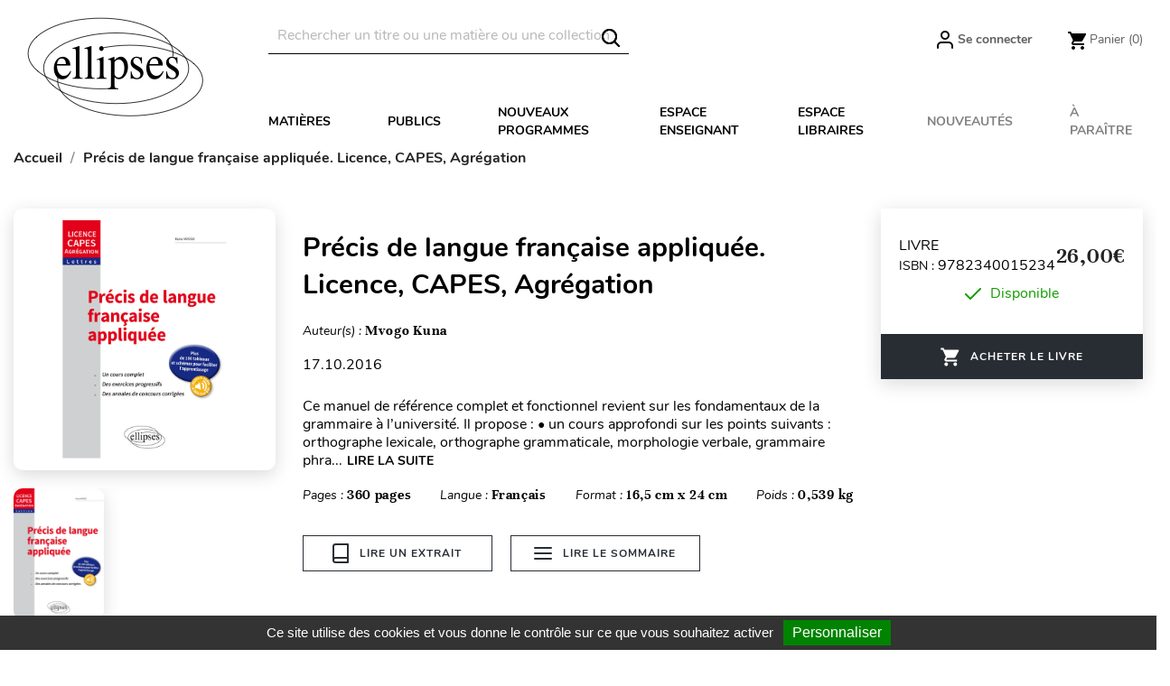

--- FILE ---
content_type: text/html; charset=utf-8
request_url: https://www.editions-ellipses.fr/accueil/7338-17668-precis-de-langue-francaise-appliquee-licence-capes-agregation-9782340015234.html
body_size: 27844
content:
<!doctype html>
<html lang="fr">

  <head>
    
      
  <meta charset="utf-8">


  <meta http-equiv="x-ua-compatible" content="ie=edge">



<script>(function(w,d,t,r,u){var f,n,i;w[u]=w[u]||[],f=function(){var o={ti:"56378794"};o.q=w[u],w[u]=new UET(o),w[u].push("pageLoad")},n=d.createElement(t),n.src=r,n.async=1,n.onload=n.onreadystatechange=function(){var s=this.readyState;s&&s!=="loaded"&&s!=="complete"||(f(),n.onload=n.onreadystatechange=null)},i=d.getElementsByTagName(t)[0],i.parentNode.insertBefore(n,i)})(window,document,"script","//bat.bing.com/bat.js","uetq");</script>




  <link rel="canonical" href="https://www.editions-ellipses.fr/accueil/7338-precis-de-langue-francaise-appliquee-licence-capes-agregation-9782340015234.html">

  <title>Précis de langue française appliquée. Licence, CAPES, Agrégation</title>
  <meta name="description" content="Livre - Editions Ellipses - Mvogo Kuna - Précis de langue française appliquée. Licence, CAPES, Agrégation - 9782340015234">
  <meta name="keywords" content="">
        <link rel="canonical" href="https://www.editions-ellipses.fr/accueil/7338-precis-de-langue-francaise-appliquee-licence-capes-agregation-9782340015234.html">
    
        



  <meta name="viewport" content="width=device-width, initial-scale=1">



  <link rel="icon" type="image/vnd.microsoft.icon" href="https://www.editions-ellipses.fr/img/favicon.ico?1601375672">
  <link rel="shortcut icon" type="image/x-icon" href="https://www.editions-ellipses.fr/img/favicon.ico?1601375672">



    <link rel="stylesheet" href="https://www.editions-ellipses.fr/themes/ellipses/assets/cache/theme-04c2e5152.css" type="text/css" media="all">

  <link rel="stylesheet" href="https://www.editions-ellipses.fr/themes/ellipses/assets/css/custom.css">



  

  <script type="text/javascript">
        var Chronopost = {"ajax_endpoint":"https:\/\/www.editions-ellipses.fr\/module\/chronopost\/ajax?ajax=1"};
        var NPRO_AJAX_URL = {"ajax_url":"https:\/\/www.editions-ellipses.fr\/module\/newsletterpro\/ajax"};
        var NewsletterProAppStorage = {"ajax_url":"https:\/\/www.editions-ellipses.fr\/module\/newsletterpro\/ajax","config":{"CROSS_TYPE_CLASS":"np-icon-cross_5"},"subscription_tpl_loader_better":true,"subscription_tpl":{"id":3,"load_file":null,"subscription_template_front_info":{"body_width":"100%","body_min_width":0,"body_max_width":600,"body_top":100,"show_on_pages":"0","cookie_lifetime":365,"start_timer":0,"when_to_show":0,"bool_show_on_page":0,"popup_show_cookie":true,"display_popup":false,"close_forever":false},"configuration":{"CROSS_TYPE_CLASS":"np-icon-cross_5"}},"subscription_tpl_render":"<div class=\"pqnp-popup-box\" style=\"background: url('\/modules\/newsletterpro\/views\/img\/front_subscription\/popup.jpg') bottom left no-repeat;\"><form id=\"pqnp-pupup-form\" method=\"POST\">\n<div class=\"pqnp-popup-form-group pqnp-popup-clearfix pqnp-popup-title-box\">\n<h1 class=\"pqnp-popup-title\">Ne manquez pas les nouveaut\u00e9s<\/h1>\n<h5 class=\"pqnp-popup-title-small\"><\/h5>\n<\/div>\n<div class=\"pqnp-popup-form-group\"><label for=\"pqnp-popup-email\">Adresse email*<\/label> <input id=\"pqnp-popup-email\" class=\"pqnp-popup-form-control\" type=\"text\" name=\"email\" placeholder=\"Adresse email\" \/><\/div>\n<div class=\"pqnp-popup-form-group pqnp-popup-row\">\n<div class=\"pqnp-popup-col-sm-6 pqnp-popup-col-xs-12 pqnp-popup-xs-form-group\"><label for=\"pqnp-popup-firstname\">Pr\u00e9nom<\/label> <input id=\"pqnp-popup-firstname\" class=\"pqnp-popup-form-control\" type=\"text\" name=\"firstname\" placeholder=\"Pr\u00e9nom\" value=\"\" \/><\/div>\n \n<div class=\"pqnp-popup-col-sm-6 pqnp-popup-col-xs-12\"><label for=\"pqnp-popup-lastname\">Nom<\/label> <input id=\"pqnp-popup-lastname\" class=\"pqnp-popup-form-control\" type=\"text\" name=\"lastname\" placeholder=\"Nom\" value=\"\" \/><\/div>\n<\/div>\n<div class=\"pqnp-popup-form-group pqnp-popup-row\">\n<div class=\"pqnp-popup-col-sm-6 pqnp-popup-col-xs-12 pqnp-popup-xs-form-group\"><\/div>\n<div class=\"pqnp-popup-col-sm-6 pqnp-popup-col-xs-12\"> <label for=\"pqnp-popup-birthday\">Date de naissance<\/label> <input id=\"pqnp-popup-birthday\" class=\"pqnp-popup-form-control pqnp-popup-birthday\" type=\"date\" name=\"birthday\" value=\"\" \/> <\/div>\n<\/div>\n\n<div class=\"pqnp-popup-form-group pqnp-popup-row\">\n<div class=\"pqnp-popup-col-sm-12\"><label>Pr\u00e9f\u00e9rences<\/label>\n<div class=\"pqnp-popup-row\">\n<div class=\"pqnp-popup-col-sm-6 pqnp-popup-col-xs-12 pqnp-custom-checkbox-col\"><span class=\"pqnp-custom-checkbox\"> <label> <input type=\"checkbox\" name=\"list_of_interest[]\" value=\"1\"  checked=\"checked\"  \/> <span><i class=\"pqnp-icon-checkbox-checked pqnp-checkbox-checked\"><\/i><\/span> <span>Toutes mati\u00e8res \/ G\u00e9n\u00e9ral<\/span> <\/label> <\/span><\/div>\n\n\n<div class=\"pqnp-popup-col-sm-6 pqnp-popup-col-xs-12 pqnp-custom-checkbox-col\"><span class=\"pqnp-custom-checkbox\"> <label> <input type=\"checkbox\" name=\"list_of_interest[]\" value=\"2\"  checked=\"checked\"  \/> <span><i class=\"pqnp-icon-checkbox-checked pqnp-checkbox-checked\"><\/i><\/span> <span>Allemand<\/span> <\/label> <\/span><\/div>\n\n\n<div class=\"pqnp-popup-col-sm-6 pqnp-popup-col-xs-12 pqnp-custom-checkbox-col\"><span class=\"pqnp-custom-checkbox\"> <label> <input type=\"checkbox\" name=\"list_of_interest[]\" value=\"3\"  checked=\"checked\"  \/> <span><i class=\"pqnp-icon-checkbox-checked pqnp-checkbox-checked\"><\/i><\/span> <span>Anglais<\/span> <\/label> <\/span><\/div>\n\n\n<div class=\"pqnp-popup-col-sm-6 pqnp-popup-col-xs-12 pqnp-custom-checkbox-col\"><span class=\"pqnp-custom-checkbox\"> <label> <input type=\"checkbox\" name=\"list_of_interest[]\" value=\"4\"  checked=\"checked\"  \/> <span><i class=\"pqnp-icon-checkbox-checked pqnp-checkbox-checked\"><\/i><\/span> <span>Espagnol<\/span> <\/label> <\/span><\/div>\n\n\n<div class=\"pqnp-popup-col-sm-6 pqnp-popup-col-xs-12 pqnp-custom-checkbox-col\"><span class=\"pqnp-custom-checkbox\"> <label> <input type=\"checkbox\" name=\"list_of_interest[]\" value=\"5\"  checked=\"checked\"  \/> <span><i class=\"pqnp-icon-checkbox-checked pqnp-checkbox-checked\"><\/i><\/span> <span>Autres langues<\/span> <\/label> <\/span><\/div>\n\n\n<div class=\"pqnp-popup-col-sm-6 pqnp-popup-col-xs-12 pqnp-custom-checkbox-col\"><span class=\"pqnp-custom-checkbox\"> <label> <input type=\"checkbox\" name=\"list_of_interest[]\" value=\"6\"  checked=\"checked\"  \/> <span><i class=\"pqnp-icon-checkbox-checked pqnp-checkbox-checked\"><\/i><\/span> <span>Lettres<\/span> <\/label> <\/span><\/div>\n\n\n<div class=\"pqnp-popup-col-sm-6 pqnp-popup-col-xs-12 pqnp-custom-checkbox-col\"><span class=\"pqnp-custom-checkbox\"> <label> <input type=\"checkbox\" name=\"list_of_interest[]\" value=\"7\"  checked=\"checked\"  \/> <span><i class=\"pqnp-icon-checkbox-checked pqnp-checkbox-checked\"><\/i><\/span> <span>Philosophie<\/span> <\/label> <\/span><\/div>\n\n\n<div class=\"pqnp-popup-col-sm-6 pqnp-popup-col-xs-12 pqnp-custom-checkbox-col\"><span class=\"pqnp-custom-checkbox\"> <label> <input type=\"checkbox\" name=\"list_of_interest[]\" value=\"8\"  checked=\"checked\"  \/> <span><i class=\"pqnp-icon-checkbox-checked pqnp-checkbox-checked\"><\/i><\/span> <span>Histoire - G\u00e9ographie - G\u00e9opolitique<\/span> <\/label> <\/span><\/div>\n\n\n<div class=\"pqnp-popup-col-sm-6 pqnp-popup-col-xs-12 pqnp-custom-checkbox-col\"><span class=\"pqnp-custom-checkbox\"> <label> <input type=\"checkbox\" name=\"list_of_interest[]\" value=\"9\"  checked=\"checked\"  \/> <span><i class=\"pqnp-icon-checkbox-checked pqnp-checkbox-checked\"><\/i><\/span> <span>Math\u00e9matiques<\/span> <\/label> <\/span><\/div>\n\n\n<div class=\"pqnp-popup-col-sm-6 pqnp-popup-col-xs-12 pqnp-custom-checkbox-col\"><span class=\"pqnp-custom-checkbox\"> <label> <input type=\"checkbox\" name=\"list_of_interest[]\" value=\"10\"  checked=\"checked\"  \/> <span><i class=\"pqnp-icon-checkbox-checked pqnp-checkbox-checked\"><\/i><\/span> <span>Physique - Chimie<\/span> <\/label> <\/span><\/div>\n\n\n<div class=\"pqnp-popup-col-sm-6 pqnp-popup-col-xs-12 pqnp-custom-checkbox-col\"><span class=\"pqnp-custom-checkbox\"> <label> <input type=\"checkbox\" name=\"list_of_interest[]\" value=\"11\"  checked=\"checked\"  \/> <span><i class=\"pqnp-icon-checkbox-checked pqnp-checkbox-checked\"><\/i><\/span> <span>Biologie - S.V.T.<\/span> <\/label> <\/span><\/div>\n\n\n<div class=\"pqnp-popup-col-sm-6 pqnp-popup-col-xs-12 pqnp-custom-checkbox-col\"><span class=\"pqnp-custom-checkbox\"> <label> <input type=\"checkbox\" name=\"list_of_interest[]\" value=\"12\"  checked=\"checked\"  \/> <span><i class=\"pqnp-icon-checkbox-checked pqnp-checkbox-checked\"><\/i><\/span> <span>Sciences industrielles<\/span> <\/label> <\/span><\/div>\n\n\n<div class=\"pqnp-popup-col-sm-6 pqnp-popup-col-xs-12 pqnp-custom-checkbox-col\"><span class=\"pqnp-custom-checkbox\"> <label> <input type=\"checkbox\" name=\"list_of_interest[]\" value=\"13\"  checked=\"checked\"  \/> <span><i class=\"pqnp-icon-checkbox-checked pqnp-checkbox-checked\"><\/i><\/span> <span>Informatique<\/span> <\/label> <\/span><\/div>\n\n\n<div class=\"pqnp-popup-col-sm-6 pqnp-popup-col-xs-12 pqnp-custom-checkbox-col\"><span class=\"pqnp-custom-checkbox\"> <label> <input type=\"checkbox\" name=\"list_of_interest[]\" value=\"14\"  checked=\"checked\"  \/> <span><i class=\"pqnp-icon-checkbox-checked pqnp-checkbox-checked\"><\/i><\/span> <span>Droit<\/span> <\/label> <\/span><\/div>\n\n\n<div class=\"pqnp-popup-col-sm-6 pqnp-popup-col-xs-12 pqnp-custom-checkbox-col\"><span class=\"pqnp-custom-checkbox\"> <label> <input type=\"checkbox\" name=\"list_of_interest[]\" value=\"15\"  checked=\"checked\"  \/> <span><i class=\"pqnp-icon-checkbox-checked pqnp-checkbox-checked\"><\/i><\/span> <span>\u00c9conomie - Gestion<\/span> <\/label> <\/span><\/div>\n\n\n<div class=\"pqnp-popup-col-sm-6 pqnp-popup-col-xs-12 pqnp-custom-checkbox-col\"><span class=\"pqnp-custom-checkbox\"> <label> <input type=\"checkbox\" name=\"list_of_interest[]\" value=\"16\"  checked=\"checked\"  \/> <span><i class=\"pqnp-icon-checkbox-checked pqnp-checkbox-checked\"><\/i><\/span> <span>Fonction publique<\/span> <\/label> <\/span><\/div>\n\n\n<div class=\"pqnp-popup-col-sm-6 pqnp-popup-col-xs-12 pqnp-custom-checkbox-col\"><span class=\"pqnp-custom-checkbox\"> <label> <input type=\"checkbox\" name=\"list_of_interest[]\" value=\"17\"  checked=\"checked\"  \/> <span><i class=\"pqnp-icon-checkbox-checked pqnp-checkbox-checked\"><\/i><\/span> <span>Culture g\u00e9n\u00e9rale<\/span> <\/label> <\/span><\/div>\n\n\n<div class=\"pqnp-popup-col-sm-6 pqnp-popup-col-xs-12 pqnp-custom-checkbox-col\"><span class=\"pqnp-custom-checkbox\"> <label> <input type=\"checkbox\" name=\"list_of_interest[]\" value=\"18\"  checked=\"checked\"  \/> <span><i class=\"pqnp-icon-checkbox-checked pqnp-checkbox-checked\"><\/i><\/span> <span>M\u00e9decine<\/span> <\/label> <\/span><\/div>\n\n\n<div class=\"pqnp-popup-col-sm-6 pqnp-popup-col-xs-12 pqnp-custom-checkbox-col\"><span class=\"pqnp-custom-checkbox\"> <label> <input type=\"checkbox\" name=\"list_of_interest[]\" value=\"19\"  checked=\"checked\"  \/> <span><i class=\"pqnp-icon-checkbox-checked pqnp-checkbox-checked\"><\/i><\/span> <span>Param\u00e9dical<\/span> <\/label> <\/span><\/div>\n\n\n<div class=\"pqnp-popup-col-sm-6 pqnp-popup-col-xs-12 pqnp-custom-checkbox-col\"><span class=\"pqnp-custom-checkbox\"> <label> <input type=\"checkbox\" name=\"list_of_interest[]\" value=\"20\"  checked=\"checked\"  \/> <span><i class=\"pqnp-icon-checkbox-checked pqnp-checkbox-checked\"><\/i><\/span> <span>Sant\u00e9 - Vie pratique<\/span> <\/label> <\/span><\/div>\n<\/div>\n<\/div>\n<\/div>\n\n<div class=\"pqnp-popup-form-group pqnp-popup-row\">\n<div class=\"pqnp-popup-col-sm-12\"><span class=\"pqnp-custom-checkbox\"> <label> <input id=\"pqnp-popup-terms-and-conditions\" type=\"checkbox\" name=\"terms_and_conditions\" value=\"1\" \/> <span><i class=\"pqnp-icon-checkbox-checked pqnp-checkbox-checked\"><\/i><\/span> <span>J'accepte <a href=\"content\/12-donnees-personnelles\" class=\"pqnp-popup-button-link\" target=\"_blank\">les conditions g\u00e9n\u00e9rales et la politique de confidentialit\u00e9<\/a>.<\/span><\/label> <\/span><\/div>\n<\/div>\n<div id=\"pqnp-popup-error\" class=\"pqnp-popup-alert pqnp-popup-alert-danger pqnp-popup-error\" style=\"display: none;\"><\/div>\n<div id=\"pqnp-popup-success\" class=\"pqnp-popup-alert pqnp-popup-alert-success pqnp-popup-success\" style=\"display: none;\"><\/div>\n<div class=\"pqnp-popup-form-group pqnp-popup-row\">\n<div class=\"pqnp-popup-col-sm-6 pqnp-popup-col-xs-12 pqnp-popup-xs-form-group\"><a href=\"javascript:{}\" id=\"pqnp-popup-subscribe\" class=\"pqnp-popup-button pqnp-popup-button-primary pqnp-submit-newsletterpro-subscribe\">S'inscrire<\/a><\/div>\n<div class=\"pqnp-popup-col-sm-6 pqnp-popup-col-xs-12\"><a href=\"javascript:{}\" id=\"pqnp-popup-unsubscribe\" class=\"pqnp-popup-button pqnp-popup-button-danger pqnp-submit-newsletterpro-unsubscribe\">Se d\u00e9sinscrire<\/a><\/div>\n<\/div>\n<\/form><\/div>"};
        var NewsletterProAppTranslate = {"global":[],"ajax":{"Oops, an error has occurred.":"Oops, an error has occurred.","Error: The AJAX response is not JSON type.":"Error: The AJAX response is not JSON type."},"popup":{"Oops, an error has occurred.":"Oops, an error has occurred.","close in %s seconds":"close in %s seconds"}};
        var NewsletterPro_Data = {"ajax_url":"https:\/\/www.editions-ellipses.fr\/module\/newsletterpro\/ajax","isPS17":true,"psVersion":"1.7","configuration":{"CROSS_TYPE_CLASS":"np-icon-cross_5"}};
        var PAYPLUG_DOMAIN = "https:\/\/secure.payplug.com";
        var applePayIdCart = null;
        var applePayMerchantSessionAjaxURL = "https:\/\/www.editions-ellipses.fr\/module\/payplug\/dispatcher";
        var applePayPaymentAjaxURL = "https:\/\/www.editions-ellipses.fr\/module\/payplug\/validation";
        var applePayPaymentRequestAjaxURL = "https:\/\/www.editions-ellipses.fr\/module\/payplug\/applepaypaymentrequest";
        var btGapTag = {"tagContent":{"tracking_type":{"label":"tracking_type","value":"view_item"},"content_type":{"label":"content_type","value":"'product'"},"contents":{"label":"contents","value":[{"item_id":"7338_17668","item_name":"Pr\u00e9cis de langue fran\u00e7aise appliqu\u00e9e. Licence, CAPES, Agr\u00e9gation broch\u00e9","currency":"EUR","item_category":"Accueil","price":26,"item_brand":"No brand"}]},"coupon_name":{"label":"coupon","value":"no_coupon"},"value":{"label":"value","value":26},"currency":{"label":"currency","value":"EUR"}},"js":{"elementCategoryProduct":"","elementShipping":"","elementPayment":"","elementlogin":"","elementsignup":"","elementWishCat":"","elementWishProd":""},"gaId":"G-TZBZ6CVW5Y","gaEnable":"1","gaEnhancedConversion":"1","ajaxUrl":"https:\/\/www.editions-ellipses.fr\/module\/ganalyticspro\/ajax","token":"e65eb97824ae24508daf4f38c9fe85ea","bRefund":false,"bPartialRefund":false,"bUseConsent":"1","bforceTag":"","bUseAxeption":"","bConsentHtmlElement":"#tarteaucitronAllAllowed","bConsentHtmlElementSecond":"#googleadwordsconversionAllowed","iConsentConsentLvl":0,"referer":null,"acbIsInstalled":false,"tagCurrency":"EUR","gaUserId":0};
        var is_sandbox_mode = false;
        var module_name = "payplug";
        var payplug_ajax_url = "https:\/\/www.editions-ellipses.fr\/module\/payplug\/ajax";
        var payplug_transaction_error_message = "    <div class=\"payplugMsg_wrapper\">\n                                    <p  class=\"payplugMsg_error\" >La transaction n&#039;a pas pu aboutir, et votre carte n&#039;a pas \u00e9t\u00e9 d\u00e9bit\u00e9e.<\/p>\n                                        <button type=\"button\" class=\"payplugMsg_button\" name=\"card_deleted\">Ok<\/button>\n        \n            <\/div>\n";
        var pixel_fc = "https:\/\/www.editions-ellipses.fr\/module\/pspixel\/FrontAjaxPixel";
        var prestashop = {"cart":{"products":[],"totals":{"total":{"type":"total","label":"Total","amount":0,"value":"0,00\u00a0\u20ac"},"total_including_tax":{"type":"total","label":"Total TTC","amount":0,"value":"0,00\u00a0\u20ac"},"total_excluding_tax":{"type":"total","label":"Total HT :","amount":0,"value":"0,00\u00a0\u20ac"}},"subtotals":{"products":{"type":"products","label":"Sous-total","amount":0,"value":"0,00\u00a0\u20ac"},"discounts":null,"shipping":{"type":"shipping","label":"Livraison","amount":0,"value":""},"tax":{"type":"tax","label":"Taxes incluses","amount":0,"value":"0,00\u00a0\u20ac"}},"products_count":0,"summary_string":"0 articles","vouchers":{"allowed":1,"added":[]},"discounts":[],"minimalPurchase":0,"minimalPurchaseRequired":""},"currency":{"id":1,"name":"Euro","iso_code":"EUR","iso_code_num":"978","sign":"\u20ac"},"customer":{"lastname":null,"firstname":null,"email":null,"birthday":null,"newsletter":null,"newsletter_date_add":null,"optin":null,"website":null,"company":null,"siret":null,"ape":null,"is_logged":false,"gender":{"type":null,"name":null},"addresses":[]},"country":{"id_zone":"9","id_currency":"0","call_prefix":"33","iso_code":"FR","active":"1","contains_states":"0","need_identification_number":"0","need_zip_code":"1","zip_code_format":"NNNNN","display_tax_label":"1","name":"France","id":8},"language":{"name":"Fran\u00e7ais (French)","iso_code":"fr","locale":"fr-FR","language_code":"fr","active":"1","is_rtl":"0","date_format_lite":"d\/m\/Y","date_format_full":"d\/m\/Y H:i:s","id":2},"page":{"title":"","canonical":"https:\/\/www.editions-ellipses.fr\/accueil\/7338-precis-de-langue-francaise-appliquee-licence-capes-agregation-9782340015234.html","meta":{"title":"Pr\u00e9cis de langue fran\u00e7aise appliqu\u00e9e. Licence, CAPES, Agr\u00e9gation","description":"Livre - Editions Ellipses - Mvogo Kuna - Pr\u00e9cis de langue fran\u00e7aise appliqu\u00e9e. Licence, CAPES, Agr\u00e9gation - 9782340015234","keywords":null,"robots":"index"},"page_name":"product","body_classes":{"lang-fr":true,"lang-rtl":false,"country-FR":true,"currency-EUR":true,"layout-full-width":true,"page-product":true,"tax-display-enabled":true,"page-customer-account":false,"product-id-7338":true,"product-Pr\u00e9cis de langue fran\u00e7aise appliqu\u00e9e. Licence, CAPES, Agr\u00e9gation":true,"product-id-category-2":true,"product-id-manufacturer-0":true,"product-id-supplier-0":true,"product-available-for-order":true},"admin_notifications":[],"password-policy":{"feedbacks":{"0":"Tr\u00e8s faible","1":"Faible","2":"Moyenne","3":"Fort","4":"Tr\u00e8s fort","Straight rows of keys are easy to guess":"Les suites de touches sur le clavier sont faciles \u00e0 deviner","Short keyboard patterns are easy to guess":"Les mod\u00e8les courts sur le clavier sont faciles \u00e0 deviner.","Use a longer keyboard pattern with more turns":"Utilisez une combinaison de touches plus longue et plus complexe.","Repeats like \"aaa\" are easy to guess":"Les r\u00e9p\u00e9titions (ex. : \"aaa\") sont faciles \u00e0 deviner.","Repeats like \"abcabcabc\" are only slightly harder to guess than \"abc\"":"Les r\u00e9p\u00e9titions (ex. : \"abcabcabc\") sont seulement un peu plus difficiles \u00e0 deviner que \"abc\".","Sequences like abc or 6543 are easy to guess":"Les s\u00e9quences (ex. : abc ou 6543) sont faciles \u00e0 deviner.","Recent years are easy to guess":"Les ann\u00e9es r\u00e9centes sont faciles \u00e0 deviner.","Dates are often easy to guess":"Les dates sont souvent faciles \u00e0 deviner.","This is a top-10 common password":"Ce mot de passe figure parmi les 10 mots de passe les plus courants.","This is a top-100 common password":"Ce mot de passe figure parmi les 100 mots de passe les plus courants.","This is a very common password":"Ceci est un mot de passe tr\u00e8s courant.","This is similar to a commonly used password":"Ce mot de passe est similaire \u00e0 un mot de passe couramment utilis\u00e9.","A word by itself is easy to guess":"Un mot seul est facile \u00e0 deviner.","Names and surnames by themselves are easy to guess":"Les noms et les surnoms seuls sont faciles \u00e0 deviner.","Common names and surnames are easy to guess":"Les noms et les pr\u00e9noms courants sont faciles \u00e0 deviner.","Use a few words, avoid common phrases":"Utilisez quelques mots, \u00e9vitez les phrases courantes.","No need for symbols, digits, or uppercase letters":"Pas besoin de symboles, de chiffres ou de majuscules.","Avoid repeated words and characters":"\u00c9viter de r\u00e9p\u00e9ter les mots et les caract\u00e8res.","Avoid sequences":"\u00c9viter les s\u00e9quences.","Avoid recent years":"\u00c9vitez les ann\u00e9es r\u00e9centes.","Avoid years that are associated with you":"\u00c9vitez les ann\u00e9es qui vous sont associ\u00e9es.","Avoid dates and years that are associated with you":"\u00c9vitez les dates et les ann\u00e9es qui vous sont associ\u00e9es.","Capitalization doesn't help very much":"Les majuscules ne sont pas tr\u00e8s utiles.","All-uppercase is almost as easy to guess as all-lowercase":"Un mot de passe tout en majuscules est presque aussi facile \u00e0 deviner qu'un mot de passe tout en minuscules.","Reversed words aren't much harder to guess":"Les mots invers\u00e9s ne sont pas beaucoup plus difficiles \u00e0 deviner.","Predictable substitutions like '@' instead of 'a' don't help very much":"Les substitutions pr\u00e9visibles comme '\"@\" au lieu de \"a\" n'aident pas beaucoup.","Add another word or two. Uncommon words are better.":"Ajoutez un autre mot ou deux. Pr\u00e9f\u00e9rez les mots peu courants."}}},"shop":{"name":"\u00c9ditions Ellipses","logo":"https:\/\/www.editions-ellipses.fr\/img\/ellipses-logo-1564132122.jpg","stores_icon":"https:\/\/www.editions-ellipses.fr\/img\/logo_stores.png","favicon":"https:\/\/www.editions-ellipses.fr\/img\/favicon.ico"},"core_js_public_path":"\/themes\/","urls":{"base_url":"https:\/\/www.editions-ellipses.fr\/","current_url":"https:\/\/www.editions-ellipses.fr\/accueil\/7338-17668-precis-de-langue-francaise-appliquee-licence-capes-agregation-9782340015234.html","shop_domain_url":"https:\/\/www.editions-ellipses.fr","img_ps_url":"https:\/\/www.editions-ellipses.fr\/img\/","img_cat_url":"https:\/\/www.editions-ellipses.fr\/img\/c\/","img_lang_url":"https:\/\/www.editions-ellipses.fr\/img\/l\/","img_prod_url":"https:\/\/www.editions-ellipses.fr\/img\/p\/","img_manu_url":"https:\/\/www.editions-ellipses.fr\/img\/m\/","img_sup_url":"https:\/\/www.editions-ellipses.fr\/img\/su\/","img_ship_url":"https:\/\/www.editions-ellipses.fr\/img\/s\/","img_store_url":"https:\/\/www.editions-ellipses.fr\/img\/st\/","img_col_url":"https:\/\/www.editions-ellipses.fr\/img\/co\/","img_url":"https:\/\/www.editions-ellipses.fr\/themes\/ellipses\/assets\/img\/","css_url":"https:\/\/www.editions-ellipses.fr\/themes\/ellipses\/assets\/css\/","js_url":"https:\/\/www.editions-ellipses.fr\/themes\/ellipses\/assets\/js\/","pic_url":"https:\/\/www.editions-ellipses.fr\/upload\/","theme_assets":"https:\/\/www.editions-ellipses.fr\/themes\/ellipses\/assets\/","theme_dir":"https:\/\/www.editions-ellipses.fr\/themes\/ellipses\/","pages":{"address":"https:\/\/www.editions-ellipses.fr\/adresse","addresses":"https:\/\/www.editions-ellipses.fr\/adresses","authentication":"https:\/\/www.editions-ellipses.fr\/connexion","manufacturer":"https:\/\/www.editions-ellipses.fr\/brands","cart":"https:\/\/www.editions-ellipses.fr\/panier","category":"https:\/\/www.editions-ellipses.fr\/index.php?controller=category","cms":"https:\/\/www.editions-ellipses.fr\/index.php?controller=cms","contact":"https:\/\/www.editions-ellipses.fr\/nous-contacter","discount":"https:\/\/www.editions-ellipses.fr\/reduction","guest_tracking":"https:\/\/www.editions-ellipses.fr\/suivi-commande-invite","history":"https:\/\/www.editions-ellipses.fr\/historique-commandes","identity":"https:\/\/www.editions-ellipses.fr\/identite","index":"https:\/\/www.editions-ellipses.fr\/","my_account":"https:\/\/www.editions-ellipses.fr\/mon-compte","order_confirmation":"https:\/\/www.editions-ellipses.fr\/confirmation-commande","order_detail":"https:\/\/www.editions-ellipses.fr\/index.php?controller=order-detail","order_follow":"https:\/\/www.editions-ellipses.fr\/suivi-commande","order":"https:\/\/www.editions-ellipses.fr\/commande","order_return":"https:\/\/www.editions-ellipses.fr\/index.php?controller=order-return","order_slip":"https:\/\/www.editions-ellipses.fr\/avoirs","pagenotfound":"https:\/\/www.editions-ellipses.fr\/page-introuvable","password":"https:\/\/www.editions-ellipses.fr\/recuperation-mot-de-passe","pdf_invoice":"https:\/\/www.editions-ellipses.fr\/index.php?controller=pdf-invoice","pdf_order_return":"https:\/\/www.editions-ellipses.fr\/index.php?controller=pdf-order-return","pdf_order_slip":"https:\/\/www.editions-ellipses.fr\/index.php?controller=pdf-order-slip","prices_drop":"https:\/\/www.editions-ellipses.fr\/promotions","product":"https:\/\/www.editions-ellipses.fr\/index.php?controller=product","registration":"https:\/\/www.editions-ellipses.fr\/index.php?controller=registration","search":"https:\/\/www.editions-ellipses.fr\/recherche","sitemap":"https:\/\/www.editions-ellipses.fr\/plan-du-site","stores":"https:\/\/www.editions-ellipses.fr\/magasins","supplier":"https:\/\/www.editions-ellipses.fr\/fournisseur","new_products":"https:\/\/www.editions-ellipses.fr\/nouveaux-produits","brands":"https:\/\/www.editions-ellipses.fr\/brands","register":"https:\/\/www.editions-ellipses.fr\/index.php?controller=registration","order_login":"https:\/\/www.editions-ellipses.fr\/commande?login=1"},"alternative_langs":[],"actions":{"logout":"https:\/\/www.editions-ellipses.fr\/?mylogout="},"no_picture_image":{"bySize":{"small_default":{"url":"https:\/\/www.editions-ellipses.fr\/img\/p\/fr-default-small_default.jpg","width":98,"height":98},"cart_default":{"url":"https:\/\/www.editions-ellipses.fr\/img\/p\/fr-default-cart_default.jpg","width":90,"height":115},"liste_image":{"url":"https:\/\/www.editions-ellipses.fr\/img\/p\/fr-default-liste_image.jpg","width":210,"height":260},"home_default":{"url":"https:\/\/www.editions-ellipses.fr\/img\/p\/fr-default-home_default.jpg","width":220,"height":321},"medium_default":{"url":"https:\/\/www.editions-ellipses.fr\/img\/p\/fr-default-medium_default.jpg","width":452,"height":452},"large_default":{"url":"https:\/\/www.editions-ellipses.fr\/img\/p\/fr-default-large_default.jpg","width":800,"height":800},"large_modale_produit":{"url":"https:\/\/www.editions-ellipses.fr\/img\/p\/fr-default-large_modale_produit.jpg","width":800,"height":1008}},"small":{"url":"https:\/\/www.editions-ellipses.fr\/img\/p\/fr-default-small_default.jpg","width":98,"height":98},"medium":{"url":"https:\/\/www.editions-ellipses.fr\/img\/p\/fr-default-home_default.jpg","width":220,"height":321},"large":{"url":"https:\/\/www.editions-ellipses.fr\/img\/p\/fr-default-large_modale_produit.jpg","width":800,"height":1008},"legend":""}},"configuration":{"display_taxes_label":true,"display_prices_tax_incl":true,"is_catalog":false,"show_prices":true,"opt_in":{"partner":true},"quantity_discount":{"type":"discount","label":"Remise sur prix unitaire"},"voucher_enabled":1,"return_enabled":0},"field_required":[],"breadcrumb":{"links":[{"title":"Accueil","url":"https:\/\/www.editions-ellipses.fr\/"},{"title":"Pr\u00e9cis de langue fran\u00e7aise appliqu\u00e9e. Licence, CAPES, Agr\u00e9gation","url":"https:\/\/www.editions-ellipses.fr\/accueil\/7338-17668-precis-de-langue-francaise-appliquee-licence-capes-agregation-9782340015234.html#\/format_disponible-broche"}],"count":2},"link":{"protocol_link":"https:\/\/","protocol_content":"https:\/\/"},"time":1769100634,"static_token":"e65eb97824ae24508daf4f38c9fe85ea","token":"87a988ca6158c043c63da4143a899372","debug":false};
        var psemailsubscription_subscription = "https:\/\/www.editions-ellipses.fr\/module\/ps_emailsubscription\/subscription";
        var static_blocks = [{"id_static_block":"1","id_static_block_template":"0","hook":"home","status":"1","custom_css":"0","title_active":"0","position":"0","css":"","date_from":"0000-00-00 00:00:00","date_to":"0000-00-00 00:00:00","date_add":"2019-09-05 12:27:41","date_upd":"2025-04-30 14:03:42","id_lang":"2","block_title":"Home block #1","content":"<div class=\"content-text\">\n<h2><a href=\"\/74-prepas-scientifiques?utm_source=ellipses&amp;utm_medium=bloc&amp;utm_campaign=cpge\"><img src=\"https:\/\/www.editions-ellipses.fr\/img\/cms\/Blocprepas2025.png\" alt=\"BLocPrepas2025\" width=\"610\" height=\"377\" \/>La r\u00e9forme des pr\u00e9pas avec Ellipses : seul le succ\u00e8s compte !<\/a><\/h2>\n<p><span style=\"color:#3d454c;font-family:'helvetica neue', helvetica, arial, sans-serif;font-size:14px;background-color:#ffffff;\">Si vous \u00eates \u00e9l\u00e8ves de pr\u00e9pas scientifiques ou commerciales, quels que soit votre niveau, votre profil et vos go\u00fbts : voici pour vous une gamme compl\u00e8te de collections qui suivent scrupuleusement les nouveaux programmes et vous permettent de trouver le coach dont vous avez besoin.<br \/>Et aussi une toute nouvelle collection, <a href=\"\/recherche?q=Collection-8462\" style=\"color:#000000;font-style:italic;\">Colles de pr\u00e9pas<\/a>, qui met particuli\u00e8rement l\u2019accent sur les diff\u00e9rentes formes d\u2019exercices corrig\u00e9s propos\u00e9s en colles ou lors des oraux de concours.<\/span><\/p>\n<p><a class=\"btn btn-default\" href=\"\/74-prepas-scientifiques?utm_source=ellipses&amp;utm_medium=bloc&amp;utm_campaign=cpge\">Voir les ouvrages<\/a><\/p>\n<\/div>","id_group":"1","conditions":{"64":[{"id_static_block_html_rule_condition_group":"64","id_static_block":"1","id_static_block_html_rule_condition":"64","type":"category","operator":"equals","value":"2"}]}},{"id_static_block":"2","id_static_block_template":"0","hook":"home","status":"1","custom_css":"0","title_active":"0","position":"1","css":"","date_from":"0000-00-00 00:00:00","date_to":"0000-00-00 00:00:00","date_add":"2019-09-05 12:37:14","date_upd":"2025-05-26 11:59:00","id_lang":"2","block_title":"Home block #2","content":"<div class=\"content-text\">\n<h2><a href=\"\/content\/91-livres-numeriques-lcp\"><img src=\"https:\/\/www.editions-ellipses.fr\/img\/cms\/autopromo_lcp.png\" alt=\"lcp\" width=\"610\" height=\"377\" \/>Nouveau syst\u00e8me de lecture pour les livres num\u00e9riques Ellipses<\/a><\/h2>\n<div><span style=\"color:#3d454c;font-family:'helvetica neue', helvetica, arial, sans-serif;font-size:14px;background-color:#ffffff;\">Les avantages :\u00a0<\/span><\/div>\n<ul style=\"list-style-type:disc;\" type=\"disc\">\n<li class=\"MsoListParagraphCxSpFirst\" style=\"color:#3d454c;font-family:'helvetica neue', helvetica, arial, sans-serif;font-size:14px;background-color:#ffffff;\">Une exp\u00e9rience utilisateur plus fluide<\/li>\n<li class=\"MsoListParagraphCxSpMiddle\" style=\"color:#3d454c;font-family:'helvetica neue', helvetica, arial, sans-serif;font-size:14px;background-color:#ffffff;\">Disponibilit\u00e9 pour Windows, Mac et Linux<\/li>\n<li class=\"MsoListParagraphCxSpMiddle\" style=\"color:#3d454c;font-family:'helvetica neue', helvetica, arial, sans-serif;font-size:14px;background-color:#ffffff;\">Un choix d'applications de lecture sur portable et tablette<\/li>\n<\/ul>\n<div><span style=\"color:#3d454c;font-family:'helvetica neue', helvetica, arial, sans-serif;\"><span style=\"font-size:14px;\">D\u00e9sormais, il suffit d'entrer une cl\u00e9 d'activation dans le logiciel de lecture de votre choix pour acc\u00e9der \u00e0 votre ouvrage.<\/span><\/span><\/div>\n<div><span style=\"color:#3d454c;font-family:'helvetica neue', helvetica, arial, sans-serif;\"><span style=\"font-size:14px;\"><\/span><\/span><\/div>\n<p><a class=\"btn btn-default\" href=\"\/content\/91-livres-numeriques-lcp\">En savoir plus<\/a><\/p>\n<\/div>","id_group":"1","conditions":{"66":[{"id_static_block_html_rule_condition_group":"66","id_static_block":"2","id_static_block_html_rule_condition":"66","type":"category","operator":"equals","value":"2"}]}},{"id_static_block":"3","id_static_block_template":"0","hook":"footer","status":"1","custom_css":"0","title_active":"0","position":"2","css":"","date_from":"0000-00-00 00:00:00","date_to":"0000-00-00 00:00:00","date_add":"2019-09-16 16:00:47","date_upd":"2023-12-12 15:59:54","id_lang":"2","block_title":"Frais + types de paiements","content":"<h2 class=\"incline\">Livraison \u00e0 partir de 0,01\u20ac<\/h2>\n<p class=\"typo\">en France m\u00e9tropolitaine<\/p>\n<p><\/p>\n<p><\/p>\n<h2 class=\"incline last-title\">Paiement s\u00e9curis\u00e9<\/h2>\n<p><\/p>\n<div class=\"flex-image\">\n<p><img src=\"https:\/\/www.editions-ellipses.fr\/img\/cms\/visa.png\" alt=\"\" width=\"44\" height=\"28\" \/><img src=\"https:\/\/www.editions-ellipses.fr\/img\/cms\/master.png\" alt=\"master.png\" width=\"42\" height=\"28\" \/><img src=\"https:\/\/www.editions-ellipses.fr\/img\/cms\/master-card.png\" alt=\"\" width=\"39\" height=\"23\" \/><\/p>\n<\/div>","id_group":"1","conditions":[]}];
      </script>

<!-- Global site tag (gtag.js) - Google Analytics -->





  <!DOCTYPE html>
<html>
<head>
	<script src="https://code.jquery.com/jquery-3.3.1.min.js"></script>
	<script type="text/javascript" src="https://www.editions-ellipses.fr/modules/baproductscarousel/views/js/assets/owl.carousel.js"></script>
</head>
<body>
	<script>
		$(document).ready(function($) {
						if (
			    typeof auto_play !== 'undefined'
			    && auto_play == 'true'
			) {
				setInterval(checktime_1,1500);
				function checktime_1() {
					if ($('.template_slide:hover').length === 0) {
						if(!$('body').hasClass('modal-open')) {
							$('.fadeOut_1').trigger('play.owl.autoplay');
						}
						else {
							$('.fadeOut_1').trigger('stop.owl.autoplay');
						}
					}
				}
			}
			$('.fadeOut_1').owlCarousel({
				//animateOut: 'slideOutLeft',
				//animateIn: 'slideInRight',
				autoplayHoverPause:true,
				loop: true,
				autoplay:true,
				margin: 0,
				nav :true,
				dots :true,
				navText : ['<i class="fa fa-angle-left" aria-hidden="true"></i>','<i class="fa fa-angle-right" aria-hidden="true"></i>'],
				responsive:{
			        0:{
			            items:1,
						nav :true,
						dots :true,
			        },
			        600:{
			            items:2,
						nav :true,
						dots :true,
			        },
			        1000:{
			            items:4,
						nav :true,
						dots :true,
			        }
			    }
			});
						if (
			    typeof auto_play !== 'undefined'
			    && auto_play == 'true'
			) {
				setInterval(checktime_2,1500);
				function checktime_2() {
					if ($('.template_slide:hover').length === 0) {
						if(!$('body').hasClass('modal-open')) {
							$('.fadeOut_2').trigger('play.owl.autoplay');
						}
						else {
							$('.fadeOut_2').trigger('stop.owl.autoplay');
						}
					}
				}
			}
			$('.fadeOut_2').owlCarousel({
				//animateOut: 'slideOutLeft',
				//animateIn: 'slideInRight',
				autoplayHoverPause:true,
				loop: true,
				autoplay:true,
				margin: 0,
				nav :true,
				dots :true,
				navText : ['<i class="fa fa-angle-left" aria-hidden="true"></i>','<i class="fa fa-angle-right" aria-hidden="true"></i>'],
				responsive:{
			        0:{
			            items:1,
						nav :true,
						dots :true,
			        },
			        600:{
			            items:2,
						nav :true,
						dots :true,
			        },
			        1000:{
			            items:4,
						nav :true,
						dots :true,
			        }
			    }
			});
					});
	</script>
</body>
</html>
<link rel="stylesheet" href="/themes/_libraries/font-awesome/css/font-awesome.css" />
<script>
                 var id_customer = '0';
                 var rtl = '0';
                </script><style type="text/css" media="screen">
			.fadeOut_1 > .owl-nav > .owl-prev, 
		.fadeOut_1 > .owl-nav > .owl-next {
			background: #FFFFFF !important;
			color: #000000 !important;
			font-size: 18px;
			margin-top: -30px;
			position: absolute;
			top: 42%;
			text-align: center;
			line-height: 39px;
			border:1px solid #fff;
			width: 40px;
			height: 40px;
		}
			.fadeOut_2 > .owl-nav > .owl-prev, 
		.fadeOut_2 > .owl-nav > .owl-next {
			background: #FFFFFF !important;
			color: #000000 !important;
			font-size: 18px;
			margin-top: -30px;
			position: absolute;
			top: 42%;
			text-align: center;
			line-height: 39px;
			border:1px solid #fff;
			width: 40px;
			height: 40px;
		}
	</style>	<script type="text/javascript">

	/**
* Since 2013 Ovidiu Cimpean
*
* Ovidiu Cimpean - Newsletter Pro © All rights reserved.
*
* DISCLAIMER
*
* Do not edit, modify or copy this file.
* If you wish to customize it, contact us at addons4prestashop@gmail.com.
*
* @author    Ovidiu Cimpean <addons4prestashop@gmail.com>
* @copyright Since 2013 Ovidiu Cimpean
* @license   Do not edit, modify or copy this file
* @version   Release: 4
*/

var NewsletterPro_Ready = NewsletterPro_Ready || ({
	init: function() {
		this.callbacks = [];
		return this;
	},

	load: function(callback) {
		this.callbacks.push(callback);
	},

	dispatch: function(box) {
		for (var i = 0; i < this.callbacks.length; i++) {
			this.callbacks[i](box);
		}
	}
}.init());
	</script>
            <script type="text/javascript">
                RM_AJAX_URL = 'https://www.editions-ellipses.fr/module/responsivemenu/ajaxssl';
                RM_SHOP_ID = 1;
                RM_HEADER_BAR = 1;
                RM_DISPLAY_SEARCH = 1;
                RM_USE_CLASSIC_BAR = 0;
                RM_CATEGORY_PATH = [2];
                RM_CATEGORY_HASH = 'c63969464d44bb1c14a3648b8c4195c2';
                RM_CURRENT_CATEGORY = '';
                RM_ID_LANG = '2';
                RM_PULL = 1;
            </script><style type="text/css">
	#tarteaucitronAlertBig {
		opacity: 1;
		background: #333333;
		color: #FFFFFF;
	}
	
	#tarteaucitronAlertBig #tarteaucitronDisclaimerAlert, #tarteaucitronAlertBig #tarteaucitronDisclaimerAlert b {
		color: #FFFFFF;
	}

	#tarteaucitronAlertBig #tarteaucitronCloseAlert, #tarteaucitronAlertBig #tarteaucitronPersonalize {
		background: #008300;
		color: #FFFFFF;
	}
	
	#tarteaucitronAlertBig #tarteaucitronCloseAlert {
		background: #FFFFFF;
		color: #333333;
	}

	#tarteaucitronAlertSmall {
	  background: #333333;
	}

	#tarteaucitronAlertSmall #tarteaucitronManager {
		color: #FFFFFF;
	}
	
	#tarteaucitronAlertSmall #tarteaucitronCookiesNumber {
		color: #FFFFFF;
	}
</style>

<script type="text/javascript" src="/modules/cookiemanager/views/js/tarteaucitron.js"></script>

<script>
  tarteaucitron.init({
    "hashtag": "#tarteaucitron", /* Ouverture automatique du panel avec le hashtag */
    "highPrivacy": true, /* désactiver le consentement implicite (en naviguant) ? */
    "orientation": "bottom", /* le bandeau doit être en haut (top) ou en bas (bottom) ? */
    "adblocker": false, /* Afficher un message si un adblocker est détecté */
    "showAlertSmall": false, /* afficher le petit bandeau en bas à droite ? */
    "cookieslist": false, /* Afficher la liste des cookies installés ? */
    "removeCredit": true, /* supprimer le lien vers la source ? */
    "cookieDomain": "", /* Nom de domaine sur lequel sera posé les sous-domaines */
    "btnDisabledColor": "#808080",
    "btnAllowColor": "#1B870B",
    "btnDenyColor": "#9C1A1A",
    "btnAllDisabledColor": "#808080",
    "btnAllAllowedColor": "#1B870B",
    "btnAllDeniedColor": "#9C1A1A"
  });
  
  tarteaucitron.lang = {
    "adblock": "Bonjour! Ce site joue la transparence et vous donne le choix des services tiers à activer.",
    "adblock_call" : "Merci de désactiver votre adblocker pour commencer la personnalisation.",
    "reload": "Recharger la page",
    "alertBigScroll": "En continuant de défiler,",
    "alertBigClick": "En poursuivant votre navigation,",
    "alertBig": "vous acceptez l&#039;utilisation de services tiers pouvant installer des cookies",
    "alertBigPrivacy": "Ce site utilise des cookies et vous donne le contrôle sur ce que vous souhaitez activer",
    "alertSmall": "Gestion des services",
    "personalize": "Personnaliser",
    "acceptAll": "OK, tout accepter",
    "close": "Fermer",
    "all": "Préférence pour tous les services",
    "info": "Protection de votre vie privée",
    "disclaimer": "En autorisant ces services tiers, vous acceptez le dépôt et la lecture de cookies et l'utilisation de technologies de suivi nécessaires à leur bon fonctionnement.",
    "allow": "Autoriser",
    "deny": "Interdire",
    "noCookie": "Ce service ne dépose aucun cookie.",
    "useCookie": "Ce service peut déposer",
    "useCookieCurrent": "Ce service a déposé",
    "useNoCookie": "Ce service n'a déposé aucun cookie.",
    "more": "En savoir plus",
    "source": "Voir le site officiel",
    "credit": "Gestion des cookies par tarteaucitron.js",
    "fallback": "est désactivé.",
    "ads": {
      "title": "Régies publicitaires",
      "details": "Les régies publicitaires permettent de générer des revenus en commercialisant les espaces publicitaires du site."
    },
    "analytic": {
      "title": "Mesure d'audience",
      "details": "Les services de mesure d'audience permettent de générer des statistiques de fréquentation utiles à l'amélioration du site."
    },
    "social": {
      "title": "Réseaux sociaux",
      "details": "Les réseaux sociaux permettent d'améliorer la convivialité du site et aident à sa promotion via les partages."
    },
    "video": {
      "title": "Vidéos",
      "details": "Les services de partage de vidéo permettent d'enrichir le site de contenu multimédia et augmentent sa visibilité."
    },
    "comment": {
      "title": "Commentaires",
      "details": "Les gestionnaires de commentaires facilitent le dépôt de vos commentaires et luttent contre le spam."
    },
    "support": {
      "title": "Support",
      "details": "Les services de support vous permettent d'entrer en contact avec l'équipe du site et d'aider à son amélioration."
    },
    "api": {
      "title": "APIs",
      "details": "Les APIs permettent de charger des scripts : géolocalisation, moteurs de recherche, traductions, ..."
    },
    "other": {
      "title": "Autre",
      "details": "Services visant à afficher du contenu web."
    }
  };
</script><script>tarteaucitron.user.facebookpixelId = '';
tarteaucitron.user.facebookpixelMore = function () { /* add here your optionnal facebook pixel function */ };
(tarteaucitron.job = tarteaucitron.job || []).push('facebookpixel');
(tarteaucitron.job = tarteaucitron.job || []).push('googleadwordsconversion');
</script><script type="text/javascript" src="/js/jquery/jquery-3.5.1.min.js"></script><script type="text/javascript">
$(document).ready(function() {
	$('.static_block_content').each(function() {
		var ids = $(this).attr('id').split('_');
		var id_static_block = ids[1];
		if (typeof static_blocks !== 'undefined' && static_blocks.length) {
			for (var i = 0; i < static_blocks.length; i++) {
				if (id_static_block == parseInt(static_blocks[i].id_static_block)) {
					if (parseInt(static_blocks[i].id_static_block_template) && static_blocks[i].template) {
						$(this).html(static_blocks[i].template);
					} else {
						$(this).html(static_blocks[i].content);
					}
				}
			}
		}
	});
});
</script>
<!-- Facebook Pixel Code -->

<script>
    !function(f,b,e,v,n,t,s)
    {if(f.fbq)return;n=f.fbq=function(){n.callMethod? n.callMethod.apply(n,arguments):n.queue.push(arguments)};
    if(!f._fbq)f._fbq=n;n.push=n;n.loaded=!0;n.version='2.0';n.agent='plprestashop-download'; // n.agent to keep because of partnership
    n.queue=[];t=b.createElement(e);t.async=!0;
    t.src=v;s=b.getElementsByTagName(e)[0];
    s.parentNode.insertBefore(t,s)}(window, document,'script', 'https://connect.facebook.net/en_US/fbevents.js');

            fbq('init', '611027426091877');
        
    fbq('track', 'PageView');
</script>

<noscript>
    <img height="1" width="1" style="display:none" src="https://www.facebook.com/tr?id=611027426091877&ev=PageView&noscript=1"/>
</noscript>

<!-- End Facebook Pixel Code -->

<!-- Set Facebook Pixel Product Export -->
    <meta property="og:title" content="Précis de langue française appliquée. Licence, CAPES, Agrégation">
    <meta property="og:description" content="">
    <meta property="og:url" content="https://www.editions-ellipses.fr/accueil/7338-precis-de-langue-francaise-appliquee-licence-capes-agregation-9782340015234.html">
            <meta property="og:image" content="https://www.editions-ellipses.fr/30110-medium_default/precis-de-langue-francaise-appliquee-licence-capes-agregation.jpg">
        <meta property="product:brand" content="">
    <meta property="product:availability" content="In stock">
    <meta property="product:condition" content="new">
    <meta property="product:price:amount" content="26">
    <meta property="product:price:currency" content="EUR">
    <meta property="product:retailer_item_id" content="7338">
<!-- END OF Set Facebook Pixel Product Export -->

    
        <script>
            fbq('track', 'ViewContent', {content_name: 'Precis de langue francaise appliquee. Licence, CAPES, Agregation FR', content_ids: 7338, content_type: 'product', value: 26, currency: 'EUR'});
        </script>
    
 	<script async src="https://www.googletagmanager.com/gtag/js?id=G-TZBZ6CVW5Y"></script>




    
  <meta property="og:type" content="product">
  <meta property="og:url" content="https://www.editions-ellipses.fr/accueil/7338-17668-precis-de-langue-francaise-appliquee-licence-capes-agregation-9782340015234.html">
  <meta property="og:title" content="Précis de langue française appliquée. Licence, CAPES, Agrégation">
  <meta property="og:site_name" content="Éditions Ellipses">
  <meta property="og:description" content="Livre - Editions Ellipses - Mvogo Kuna - Précis de langue française appliquée. Licence, CAPES, Agrégation - 9782340015234">
  <meta property="og:image" content="https://www.editions-ellipses.fr/30110-large_modale_produit/precis-de-langue-francaise-appliquee-licence-capes-agregation.jpg">
  <meta property="product:pretax_price:amount" content="24.64">
  <meta property="product:pretax_price:currency" content="EUR">
  <meta property="product:price:amount" content="26">
  <meta property="product:price:currency" content="EUR">
                                            <meta property="product:weight:value" content="0.539">
  <meta property="product:weight:units" content="kg">
  
  </head>

  <body id="product" class="lang-fr country-fr currency-eur layout-full-width page-product tax-display-enabled product-id-7338 product-precis-de-langue-francaise-appliquee--licence--capes--agregation product-id-category-2 product-id-manufacturer-0 product-id-supplier-0 product-available-for-order">
    <div class="overlay"></div>
    
      
    

    <main>
      
              

      <header id="header">
        
          
  <div class="header-banner">
    
  </div>


<!-- utilisé pour la version menu mobile--->
  <nav class="header-nav mobile-view">
    <div class="content">
      <div class="row">
        <div class="hidden-sm-down">
            
            <div id="_desktop_user_info">
  <div class="user-info d-flex align-items-center">
          <a
        class=""
        href="https://www.editions-ellipses.fr/mon-compte"
        title="Identifiez-vous"
        rel="nofollow"
      >
        <svg xmlns="http://www.w3.org/2000/svg" width="18" height="20" viewBox="0 0 18 20">
            <path fill="#000" fill-rule="evenodd" d="M18 19a1 1 0 0 1-2 0v-2a3 3 0 0 0-3-3H5a3 3 0 0 0-3 3v2a1 1 0 0 1-2 0v-2a5 5 0 0 1 5-5h8a5 5 0 0 1 5 5v2zm-9-9A5 5 0 1 1 9 0a5 5 0 0 1 0 10zm0-2a3 3 0 1 0 0-6 3 3 0 0 0 0 6z"/>
        </svg>
        <span class="hidden-sm-down">Se connecter</span>
      </a>
      </div>
</div>

<div id="_desktop_cart">
  <div class="blockcart cart-preview inactive" data-refresh-url="//www.editions-ellipses.fr/module/ps_shoppingcart/ajax">
    <div class="header">
              <i class="material-icons shopping-cart">shopping_cart</i>
        <span class="hidden-sm-down">Panier</span>
        <span class="cart-products-count">(0)</span>
          </div>
  </div>
</div>

        </div>
        <div class="new-menu-overide hidden-md-up text-sm-center mobile">
          <div class="float-xs-left" id="menu-icon">
            <i class="material-icons d-inline">&#xE5D2;</i>
          </div>
          <div class="all-top">
                          <div class="logo-row">
                <a class="logo" href="https://www.editions-ellipses.fr/">
                  <img class="logo img-responsive" src="https://www.editions-ellipses.fr/img/ellipses-logo-1564132122.jpg" alt="Éditions Ellipses">
                </a>
              </div>
                        <div class="float-xs-right" id="_mobile_user_info"></div>
            <div class="float-xs-right" id="_mobile_cart"></div>
            <div class="top-logo" id="_mobile_logo"></div>
            <div class="clearfix"></div>
          </div>
        </div>
        <div class="search-form-mobile">
          <!-- Block search module TOP -->
<div id="search_widget" class="search-widget" data-search-controller-url="//www.editions-ellipses.fr/recherche">
	<form method="get" action="//www.editions-ellipses.fr/recherche">
		<input type="hidden" name="controller" value="search">
		<input type="text" name="s" value="" placeholder="Rechercher un titre ou une matière ou une collection" aria-label="Rechercher">
		<button type="submit">
			<i class="material-icons search">&#xE8B6;</i>
      <span class="hidden-xl-down">Rechercher</span>
		</button>
	</form>
</div>
<!-- /Block search module TOP -->

        </div>
      </div>
    </div>
  </nav>


  <div class="header-top">
    <div class="content">
      <div class="flex-fix desktop-view">
        <div class="logo-row">
          <div class="block-logo">
                          <a href="https://www.editions-ellipses.fr/">
                <img class="logo img-responsive" src="https://www.editions-ellipses.fr/img/ellipses-logo-1564132122.jpg" alt="Éditions Ellipses">
              </a>
                      </div>
        </div>
        <div class="top-items">
          <div class="flex-search-basket">
            <div class="search-form">
              <!-- Block search module TOP -->
<div id="search_widget" class="search-widget" data-search-controller-url="//www.editions-ellipses.fr/recherche">
	<form method="get" action="//www.editions-ellipses.fr/recherche">
		<input type="hidden" name="controller" value="search">
		<input type="text" name="s" value="" placeholder="Rechercher un titre ou une matière ou une collection" aria-label="Rechercher">
		<button type="submit">
			<i class="material-icons search">&#xE8B6;</i>
      <span class="hidden-xl-down">Rechercher</span>
		</button>
	</form>
</div>
<!-- /Block search module TOP -->

            </div>
            <div class="board-items">
              <div id="_desktop_user_info">
  <div class="user-info d-flex align-items-center">
          <a
        class=""
        href="https://www.editions-ellipses.fr/mon-compte"
        title="Identifiez-vous"
        rel="nofollow"
      >
        <svg xmlns="http://www.w3.org/2000/svg" width="18" height="20" viewBox="0 0 18 20">
            <path fill="#000" fill-rule="evenodd" d="M18 19a1 1 0 0 1-2 0v-2a3 3 0 0 0-3-3H5a3 3 0 0 0-3 3v2a1 1 0 0 1-2 0v-2a5 5 0 0 1 5-5h8a5 5 0 0 1 5 5v2zm-9-9A5 5 0 1 1 9 0a5 5 0 0 1 0 10zm0-2a3 3 0 1 0 0-6 3 3 0 0 0 0 6z"/>
        </svg>
        <span class="hidden-sm-down">Se connecter</span>
      </a>
      </div>
</div>

<div id="_desktop_cart">
  <div class="blockcart cart-preview inactive" data-refresh-url="//www.editions-ellipses.fr/module/ps_shoppingcart/ajax">
    <div class="header">
              <i class="material-icons shopping-cart">shopping_cart</i>
        <span class="hidden-sm-down">Panier</span>
        <span class="cart-products-count">(0)</span>
          </div>
  </div>
</div>

            </div>
          </div>
          <div class="menu-left">
            

<div class="menu js-top-menu position-static hidden-sm-down" id="_desktop_top_menu">
    
          <ul class="top-menu" id="top-menu" data-depth="0">
                    <li class="category" id="category-3">
                          <a
                class="dropdown-item"
                href="https://www.editions-ellipses.fr/3-matieres" data-depth="0"
                              >
                                                                      <span class="float-xs-right hidden-md-up">
                    <span data-target="#top_sub_menu_66114" data-toggle="collapse" class="navbar-toggler collapse-icons">
                      <i class="material-icons add">&#xE313;</i>
                      <i class="material-icons remove">&#xE316;</i>
                    </span>
                  </span>
                                Matières
              </a>
                            <div  class="popover sub-menu js-sub-menu collapse" id="top_sub_menu_66114">
                  <div class="panel-white">
                      <div class="parent-category-name">
                        <div class="rotate">
                           Matières
                        </div>
                      </div>
                      <div class="two-section">
                          <div class="sub-menu-only">
                              
          <ul class="top-menu"  data-depth="1">
                    <li class="category" id="category-4">
                          <a
                class="dropdown-item dropdown-submenu"
                href="https://www.editions-ellipses.fr/4-culture-generale" data-depth="1"
                              >
                                                                      <span class="float-xs-right hidden-md-up">
                    <span data-target="#top_sub_menu_75334" data-toggle="collapse" class="navbar-toggler collapse-icons">
                      <i class="material-icons add">&#xE313;</i>
                      <i class="material-icons remove">&#xE316;</i>
                    </span>
                  </span>
                                Culture générale
              </a>
                            <div  class="collapse" id="top_sub_menu_75334">
                  <div class="panel-white">
                      <div class="parent-category-name">
                        <div class="rotate">
                           Culture générale
                        </div>
                      </div>
                      <div class="two-section">
                          <div class="sub-menu-only">
                              
          <ul class="top-menu"  data-depth="2">
                    <li class="category" id="category-280">
                          <a
                class="dropdown-item"
                href="https://www.editions-ellipses.fr/280-arts" data-depth="2"
                              >
                                Arts
              </a>
                          </li>
                    <li class="category" id="category-140">
                          <a
                class="dropdown-item"
                href="https://www.editions-ellipses.fr/140-manuels-et-methodologie" data-depth="2"
                              >
                                Manuels et méthodologie
              </a>
                          </li>
              </ul>
    
                          </div>
                      </div>
                  </div>
              </div>
                          </li>
                    <li class="category" id="category-5">
                          <a
                class="dropdown-item dropdown-submenu"
                href="https://www.editions-ellipses.fr/5-droit" data-depth="1"
                              >
                                                                      <span class="float-xs-right hidden-md-up">
                    <span data-target="#top_sub_menu_8267" data-toggle="collapse" class="navbar-toggler collapse-icons">
                      <i class="material-icons add">&#xE313;</i>
                      <i class="material-icons remove">&#xE316;</i>
                    </span>
                  </span>
                                Droit
              </a>
                            <div  class="collapse" id="top_sub_menu_8267">
                  <div class="panel-white">
                      <div class="parent-category-name">
                        <div class="rotate">
                           Droit
                        </div>
                      </div>
                      <div class="two-section">
                          <div class="sub-menu-only">
                              
          <ul class="top-menu"  data-depth="2">
                    <li class="category" id="category-103">
                          <a
                class="dropdown-item"
                href="https://www.editions-ellipses.fr/103-droit-civil" data-depth="2"
                              >
                                Droit civil
              </a>
                          </li>
                    <li class="category" id="category-42">
                          <a
                class="dropdown-item"
                href="https://www.editions-ellipses.fr/42-droit-social" data-depth="2"
                              >
                                Droit social
              </a>
                          </li>
                    <li class="category" id="category-110">
                          <a
                class="dropdown-item"
                href="https://www.editions-ellipses.fr/110-droit-europeen-et-international" data-depth="2"
                              >
                                Droit européen et international
              </a>
                          </li>
                    <li class="category" id="category-321">
                          <a
                class="dropdown-item"
                href="https://www.editions-ellipses.fr/321-droit-notarial" data-depth="2"
                              >
                                Droit notarial
              </a>
                          </li>
                    <li class="category" id="category-144">
                          <a
                class="dropdown-item"
                href="https://www.editions-ellipses.fr/144-droit-penal" data-depth="2"
                              >
                                Droit pénal
              </a>
                          </li>
                    <li class="category" id="category-355">
                          <a
                class="dropdown-item"
                href="https://www.editions-ellipses.fr/355-droit-processuel-et-institutions-juridictionelles" data-depth="2"
                              >
                                Droit processuel et institutions juridictionelles
              </a>
                          </li>
                    <li class="category" id="category-58">
                          <a
                class="dropdown-item"
                href="https://www.editions-ellipses.fr/58-droit-des-affaires" data-depth="2"
                              >
                                Droit des affaires
              </a>
                          </li>
                    <li class="category" id="category-59">
                          <a
                class="dropdown-item"
                href="https://www.editions-ellipses.fr/59-droit-public" data-depth="2"
                              >
                                Droit public
              </a>
                          </li>
                    <li class="category" id="category-119">
                          <a
                class="dropdown-item"
                href="https://www.editions-ellipses.fr/119-histoire-et-theories-du-droit" data-depth="2"
                              >
                                Histoire et théories du droit
              </a>
                          </li>
                    <li class="category" id="category-138">
                          <a
                class="dropdown-item"
                href="https://www.editions-ellipses.fr/138-sciences-politiques" data-depth="2"
                              >
                                Sciences politiques
              </a>
                          </li>
              </ul>
    
                          </div>
                      </div>
                  </div>
              </div>
                          </li>
                    <li class="category" id="category-60">
                          <a
                class="dropdown-item dropdown-submenu"
                href="https://www.editions-ellipses.fr/60-economie" data-depth="1"
                              >
                                                                      <span class="float-xs-right hidden-md-up">
                    <span data-target="#top_sub_menu_5603" data-toggle="collapse" class="navbar-toggler collapse-icons">
                      <i class="material-icons add">&#xE313;</i>
                      <i class="material-icons remove">&#xE316;</i>
                    </span>
                  </span>
                                Economie
              </a>
                            <div  class="collapse" id="top_sub_menu_5603">
                  <div class="panel-white">
                      <div class="parent-category-name">
                        <div class="rotate">
                           Economie
                        </div>
                      </div>
                      <div class="two-section">
                          <div class="sub-menu-only">
                              
          <ul class="top-menu"  data-depth="2">
                    <li class="category" id="category-61">
                          <a
                class="dropdown-item"
                href="https://www.editions-ellipses.fr/61-economie-publique" data-depth="2"
                              >
                                Economie publique
              </a>
                          </li>
                    <li class="category" id="category-151">
                          <a
                class="dropdown-item"
                href="https://www.editions-ellipses.fr/151-histoire-economique" data-depth="2"
                              >
                                Histoire économique
              </a>
                          </li>
                    <li class="category" id="category-275">
                          <a
                class="dropdown-item"
                href="https://www.editions-ellipses.fr/275-langues-et-economie" data-depth="2"
                              >
                                Langues et économie
              </a>
                          </li>
                    <li class="category" id="category-122">
                          <a
                class="dropdown-item"
                href="https://www.editions-ellipses.fr/122-macroeconomie" data-depth="2"
                              >
                                Macroéconomie
              </a>
                          </li>
                    <li class="category" id="category-121">
                          <a
                class="dropdown-item"
                href="https://www.editions-ellipses.fr/121-microeconomie" data-depth="2"
                              >
                                Microéconomie
              </a>
                          </li>
                    <li class="category" id="category-282">
                          <a
                class="dropdown-item"
                href="https://www.editions-ellipses.fr/282-statistiques" data-depth="2"
                              >
                                Statistiques
              </a>
                          </li>
                    <li class="category" id="category-135">
                          <a
                class="dropdown-item"
                href="https://www.editions-ellipses.fr/135-themes-d-actualite" data-depth="2"
                              >
                                Thèmes d&#039;actualité
              </a>
                          </li>
                    <li class="category" id="category-153">
                          <a
                class="dropdown-item"
                href="https://www.editions-ellipses.fr/153-theories-economiques" data-depth="2"
                              >
                                Théories économiques
              </a>
                          </li>
              </ul>
    
                          </div>
                      </div>
                  </div>
              </div>
                          </li>
                    <li class="category" id="category-64">
                          <a
                class="dropdown-item dropdown-submenu"
                href="https://www.editions-ellipses.fr/64-geographie" data-depth="1"
                              >
                                                                      <span class="float-xs-right hidden-md-up">
                    <span data-target="#top_sub_menu_59273" data-toggle="collapse" class="navbar-toggler collapse-icons">
                      <i class="material-icons add">&#xE313;</i>
                      <i class="material-icons remove">&#xE316;</i>
                    </span>
                  </span>
                                Géographie
              </a>
                            <div  class="collapse" id="top_sub_menu_59273">
                  <div class="panel-white">
                      <div class="parent-category-name">
                        <div class="rotate">
                           Géographie
                        </div>
                      </div>
                      <div class="two-section">
                          <div class="sub-menu-only">
                              
          <ul class="top-menu"  data-depth="2">
                    <li class="category" id="category-336">
                          <a
                class="dropdown-item"
                href="https://www.editions-ellipses.fr/336-cartographie" data-depth="2"
                              >
                                Cartographie
              </a>
                          </li>
                    <li class="category" id="category-234">
                          <a
                class="dropdown-item"
                href="https://www.editions-ellipses.fr/234-environnement-amenagement-villes" data-depth="2"
                              >
                                Environnement - Aménagement - Villes
              </a>
                          </li>
                    <li class="category" id="category-226">
                          <a
                class="dropdown-item"
                href="https://www.editions-ellipses.fr/226-geographie-economique" data-depth="2"
                              >
                                Géographie économique
              </a>
                          </li>
                    <li class="category" id="category-65">
                          <a
                class="dropdown-item"
                href="https://www.editions-ellipses.fr/65-geographie-humaine" data-depth="2"
                              >
                                Géographie humaine
              </a>
                          </li>
                    <li class="category" id="category-169">
                          <a
                class="dropdown-item"
                href="https://www.editions-ellipses.fr/169-geographie-regionale" data-depth="2"
                              >
                                Géographie régionale
              </a>
                          </li>
                    <li class="category" id="category-269">
                          <a
                class="dropdown-item"
                href="https://www.editions-ellipses.fr/269-geographie-physique" data-depth="2"
                              >
                                Géographie physique
              </a>
                          </li>
                    <li class="category" id="category-273">
                          <a
                class="dropdown-item"
                href="https://www.editions-ellipses.fr/273-manuels-et-methodologie" data-depth="2"
                              >
                                Manuels et méthodologie
              </a>
                          </li>
              </ul>
    
                          </div>
                      </div>
                  </div>
              </div>
                          </li>
                    <li class="category" id="category-137">
                          <a
                class="dropdown-item dropdown-submenu"
                href="https://www.editions-ellipses.fr/137-geopolitique" data-depth="1"
                              >
                                Géopolitique
              </a>
                          </li>
                    <li class="category" id="category-36">
                          <a
                class="dropdown-item dropdown-submenu"
                href="https://www.editions-ellipses.fr/36-gestion" data-depth="1"
                              >
                                                                      <span class="float-xs-right hidden-md-up">
                    <span data-target="#top_sub_menu_79029" data-toggle="collapse" class="navbar-toggler collapse-icons">
                      <i class="material-icons add">&#xE313;</i>
                      <i class="material-icons remove">&#xE316;</i>
                    </span>
                  </span>
                                Gestion
              </a>
                            <div  class="collapse" id="top_sub_menu_79029">
                  <div class="panel-white">
                      <div class="parent-category-name">
                        <div class="rotate">
                           Gestion
                        </div>
                      </div>
                      <div class="two-section">
                          <div class="sub-menu-only">
                              
          <ul class="top-menu"  data-depth="2">
                    <li class="category" id="category-145">
                          <a
                class="dropdown-item"
                href="https://www.editions-ellipses.fr/145-comptabilite" data-depth="2"
                              >
                                Comptabilité
              </a>
                          </li>
                    <li class="category" id="category-148">
                          <a
                class="dropdown-item"
                href="https://www.editions-ellipses.fr/148-entrepreneuriat" data-depth="2"
                              >
                                Entrepreneuriat
              </a>
                          </li>
                    <li class="category" id="category-95">
                          <a
                class="dropdown-item"
                href="https://www.editions-ellipses.fr/95-finance-bourse" data-depth="2"
                              >
                                Finance - Bourse
              </a>
                          </li>
                    <li class="category" id="category-265">
                          <a
                class="dropdown-item"
                href="https://www.editions-ellipses.fr/265-langues-des-affaires" data-depth="2"
                              >
                                Langues des affaires
              </a>
                          </li>
                    <li class="category" id="category-77">
                          <a
                class="dropdown-item"
                href="https://www.editions-ellipses.fr/77-management" data-depth="2"
                              >
                                Management
              </a>
                          </li>
                    <li class="category" id="category-39">
                          <a
                class="dropdown-item"
                href="https://www.editions-ellipses.fr/39-marketing" data-depth="2"
                              >
                                Marketing
              </a>
                          </li>
                    <li class="category" id="category-150">
                          <a
                class="dropdown-item"
                href="https://www.editions-ellipses.fr/150-ressources-humaines" data-depth="2"
                              >
                                Ressources humaines
              </a>
                          </li>
                    <li class="category" id="category-126">
                          <a
                class="dropdown-item"
                href="https://www.editions-ellipses.fr/126-strategie" data-depth="2"
                              >
                                Stratégie
              </a>
                          </li>
              </ul>
    
                          </div>
                      </div>
                  </div>
              </div>
                          </li>
                    <li class="category" id="category-44">
                          <a
                class="dropdown-item dropdown-submenu"
                href="https://www.editions-ellipses.fr/44-histoire" data-depth="1"
                              >
                                                                      <span class="float-xs-right hidden-md-up">
                    <span data-target="#top_sub_menu_97887" data-toggle="collapse" class="navbar-toggler collapse-icons">
                      <i class="material-icons add">&#xE313;</i>
                      <i class="material-icons remove">&#xE316;</i>
                    </span>
                  </span>
                                Histoire
              </a>
                            <div  class="collapse" id="top_sub_menu_97887">
                  <div class="panel-white">
                      <div class="parent-category-name">
                        <div class="rotate">
                           Histoire
                        </div>
                      </div>
                      <div class="two-section">
                          <div class="sub-menu-only">
                              
          <ul class="top-menu"  data-depth="2">
                    <li class="category" id="category-254">
                          <a
                class="dropdown-item"
                href="https://www.editions-ellipses.fr/254-civilisation" data-depth="2"
                              >
                                Civilisation
              </a>
                          </li>
                    <li class="category" id="category-45">
                          <a
                class="dropdown-item"
                href="https://www.editions-ellipses.fr/45-histoire-ancienne" data-depth="2"
                              >
                                Histoire ancienne
              </a>
                          </li>
                    <li class="category" id="category-172">
                          <a
                class="dropdown-item"
                href="https://www.editions-ellipses.fr/172-histoire-contemporaine" data-depth="2"
                              >
                                Histoire contemporaine
              </a>
                          </li>
                    <li class="category" id="category-171">
                          <a
                class="dropdown-item"
                href="https://www.editions-ellipses.fr/171-histoire-medievale" data-depth="2"
                              >
                                Histoire médiévale
              </a>
                          </li>
                    <li class="category" id="category-180">
                          <a
                class="dropdown-item"
                href="https://www.editions-ellipses.fr/180-histoire-moderne" data-depth="2"
                              >
                                Histoire moderne
              </a>
                          </li>
                    <li class="category" id="category-174">
                          <a
                class="dropdown-item"
                href="https://www.editions-ellipses.fr/174-manuels-et-methodologie" data-depth="2"
                              >
                                Manuels et méthodologie
              </a>
                          </li>
                    <li class="category" id="category-490">
                          <a
                class="dropdown-item"
                href="https://www.editions-ellipses.fr/490-prehistoire" data-depth="2"
                              >
                                Préhistoire
              </a>
                          </li>
              </ul>
    
                          </div>
                      </div>
                  </div>
              </div>
                          </li>
                    <li class="category" id="category-32">
                          <a
                class="dropdown-item dropdown-submenu"
                href="https://www.editions-ellipses.fr/32-langues" data-depth="1"
                              >
                                                                      <span class="float-xs-right hidden-md-up">
                    <span data-target="#top_sub_menu_40687" data-toggle="collapse" class="navbar-toggler collapse-icons">
                      <i class="material-icons add">&#xE313;</i>
                      <i class="material-icons remove">&#xE316;</i>
                    </span>
                  </span>
                                Langues
              </a>
                            <div  class="collapse" id="top_sub_menu_40687">
                  <div class="panel-white">
                      <div class="parent-category-name">
                        <div class="rotate">
                           Langues
                        </div>
                      </div>
                      <div class="two-section">
                          <div class="sub-menu-only">
                              
          <ul class="top-menu"  data-depth="2">
                    <li class="category" id="category-100">
                          <a
                class="dropdown-item"
                href="https://www.editions-ellipses.fr/100-allemand" data-depth="2"
                              >
                                Allemand
              </a>
                          </li>
                    <li class="category" id="category-33">
                          <a
                class="dropdown-item"
                href="https://www.editions-ellipses.fr/33-anglais" data-depth="2"
                              >
                                Anglais
              </a>
                          </li>
                    <li class="category" id="category-308">
                          <a
                class="dropdown-item"
                href="https://www.editions-ellipses.fr/308-arabe" data-depth="2"
                              >
                                Arabe
              </a>
                          </li>
                    <li class="category" id="category-293">
                          <a
                class="dropdown-item"
                href="https://www.editions-ellipses.fr/293-chinois" data-depth="2"
                              >
                                Chinois
              </a>
                          </li>
                    <li class="category" id="category-189">
                          <a
                class="dropdown-item"
                href="https://www.editions-ellipses.fr/189-coreen" data-depth="2"
                              >
                                Coréen
              </a>
                          </li>
                    <li class="category" id="category-67">
                          <a
                class="dropdown-item"
                href="https://www.editions-ellipses.fr/67-espagnol" data-depth="2"
                              >
                                Espagnol
              </a>
                          </li>
                    <li class="category" id="category-166">
                          <a
                class="dropdown-item"
                href="https://www.editions-ellipses.fr/166-fle" data-depth="2"
                              >
                                Français langue étrangère
              </a>
                          </li>
                    <li class="category" id="category-532">
                          <a
                class="dropdown-item"
                href="https://www.editions-ellipses.fr/532-grec-moderne" data-depth="2"
                              >
                                Grec moderne
              </a>
                          </li>
                    <li class="category" id="category-474">
                          <a
                class="dropdown-item"
                href="https://www.editions-ellipses.fr/474-hebreu" data-depth="2"
                              >
                                Hébreu
              </a>
                          </li>
                    <li class="category" id="category-533">
                          <a
                class="dropdown-item"
                href="https://www.editions-ellipses.fr/533-hongrois" data-depth="2"
                              >
                                Hongrois
              </a>
                          </li>
                    <li class="category" id="category-115">
                          <a
                class="dropdown-item"
                href="https://www.editions-ellipses.fr/115-italien" data-depth="2"
                              >
                                Italien
              </a>
                          </li>
                    <li class="category" id="category-63">
                          <a
                class="dropdown-item"
                href="https://www.editions-ellipses.fr/63-japonais" data-depth="2"
                              >
                                Japonais
              </a>
                          </li>
                    <li class="category" id="category-493">
                          <a
                class="dropdown-item"
                href="https://www.editions-ellipses.fr/493-langue-des-signes-francaise" data-depth="2"
                              >
                                Langue des signes française
              </a>
                          </li>
                    <li class="category" id="category-133">
                          <a
                class="dropdown-item"
                href="https://www.editions-ellipses.fr/133-langues-anciennes" data-depth="2"
                              >
                                                                      <span class="float-xs-right hidden-md-up">
                    <span data-target="#top_sub_menu_75169" data-toggle="collapse" class="navbar-toggler collapse-icons">
                      <i class="material-icons add">&#xE313;</i>
                      <i class="material-icons remove">&#xE316;</i>
                    </span>
                  </span>
                                Langues anciennes
              </a>
                            <div  class="collapse" id="top_sub_menu_75169">
                  <div class="panel-white">
                      <div class="parent-category-name">
                        <div class="rotate">
                           Langues anciennes
                        </div>
                      </div>
                      <div class="two-section">
                          <div class="sub-menu-only">
                              
          <ul class="top-menu"  data-depth="3">
                    <li class="category" id="category-163">
                          <a
                class="dropdown-item"
                href="https://www.editions-ellipses.fr/163-grec" data-depth="3"
                              >
                                Grec
              </a>
                          </li>
                    <li class="category" id="category-134">
                          <a
                class="dropdown-item"
                href="https://www.editions-ellipses.fr/134-latin" data-depth="3"
                              >
                                Latin
              </a>
                          </li>
              </ul>
    
                          </div>
                      </div>
                  </div>
              </div>
                          </li>
                    <li class="category" id="category-350">
                          <a
                class="dropdown-item"
                href="https://www.editions-ellipses.fr/350-langues-regionales" data-depth="2"
                              >
                                                                      <span class="float-xs-right hidden-md-up">
                    <span data-target="#top_sub_menu_32382" data-toggle="collapse" class="navbar-toggler collapse-icons">
                      <i class="material-icons add">&#xE313;</i>
                      <i class="material-icons remove">&#xE316;</i>
                    </span>
                  </span>
                                Langues régionales
              </a>
                            <div  class="collapse" id="top_sub_menu_32382">
                  <div class="panel-white">
                      <div class="parent-category-name">
                        <div class="rotate">
                           Langues régionales
                        </div>
                      </div>
                      <div class="two-section">
                          <div class="sub-menu-only">
                              
          <ul class="top-menu"  data-depth="3">
                    <li class="category" id="category-452">
                          <a
                class="dropdown-item"
                href="https://www.editions-ellipses.fr/452-occitan" data-depth="3"
                              >
                                Occitan
              </a>
                          </li>
                    <li class="category" id="category-351">
                          <a
                class="dropdown-item"
                href="https://www.editions-ellipses.fr/351-provencal" data-depth="3"
                              >
                                Provencal
              </a>
                          </li>
              </ul>
    
                          </div>
                      </div>
                  </div>
              </div>
                          </li>
                    <li class="category" id="category-114">
                          <a
                class="dropdown-item"
                href="https://www.editions-ellipses.fr/114-neerlandais" data-depth="2"
                              >
                                Néerlandais
              </a>
                          </li>
                    <li class="category" id="category-494">
                          <a
                class="dropdown-item"
                href="https://www.editions-ellipses.fr/494-norvegien" data-depth="2"
                              >
                                Norvégien
              </a>
                          </li>
                    <li class="category" id="category-371">
                          <a
                class="dropdown-item"
                href="https://www.editions-ellipses.fr/371-pedagogie-des-langues" data-depth="2"
                              >
                                Pédagogie des langues
              </a>
                          </li>
                    <li class="category" id="category-859">
                          <a
                class="dropdown-item"
                href="https://www.editions-ellipses.fr/859-persan" data-depth="2"
                              >
                                Persan
              </a>
                          </li>
                    <li class="category" id="category-486">
                          <a
                class="dropdown-item"
                href="https://www.editions-ellipses.fr/486-polonais" data-depth="2"
                              >
                                Polonais
              </a>
                          </li>
                    <li class="category" id="category-459">
                          <a
                class="dropdown-item"
                href="https://www.editions-ellipses.fr/459-portugais" data-depth="2"
                              >
                                Portugais
              </a>
                          </li>
                    <li class="category" id="category-454">
                          <a
                class="dropdown-item"
                href="https://www.editions-ellipses.fr/454-roumain" data-depth="2"
                              >
                                Roumain
              </a>
                          </li>
                    <li class="category" id="category-112">
                          <a
                class="dropdown-item"
                href="https://www.editions-ellipses.fr/112-russe" data-depth="2"
                              >
                                Russe
              </a>
                          </li>
                    <li class="category" id="category-497">
                          <a
                class="dropdown-item"
                href="https://www.editions-ellipses.fr/497-turc" data-depth="2"
                              >
                                Turc
              </a>
                          </li>
              </ul>
    
                          </div>
                      </div>
                  </div>
              </div>
                          </li>
                    <li class="category" id="category-54">
                          <a
                class="dropdown-item dropdown-submenu"
                href="https://www.editions-ellipses.fr/54-lettres" data-depth="1"
                              >
                                                                      <span class="float-xs-right hidden-md-up">
                    <span data-target="#top_sub_menu_50279" data-toggle="collapse" class="navbar-toggler collapse-icons">
                      <i class="material-icons add">&#xE313;</i>
                      <i class="material-icons remove">&#xE316;</i>
                    </span>
                  </span>
                                Lettres
              </a>
                            <div  class="collapse" id="top_sub_menu_50279">
                  <div class="panel-white">
                      <div class="parent-category-name">
                        <div class="rotate">
                           Lettres
                        </div>
                      </div>
                      <div class="two-section">
                          <div class="sub-menu-only">
                              
          <ul class="top-menu"  data-depth="2">
                    <li class="category" id="category-156">
                          <a
                class="dropdown-item"
                href="https://www.editions-ellipses.fr/156-etudes-d-auteur-oeuvre" data-depth="2"
                              >
                                Etudes d&#039;auteur - oeuvre
              </a>
                          </li>
                    <li class="category" id="category-161">
                          <a
                class="dropdown-item"
                href="https://www.editions-ellipses.fr/161-etudes-thematiques" data-depth="2"
                              >
                                Etudes thématiques
              </a>
                          </li>
                    <li class="category" id="category-55">
                          <a
                class="dropdown-item"
                href="https://www.editions-ellipses.fr/55-francais-expressions-ecrite-et-orale" data-depth="2"
                              >
                                Français - expressions écrite et orale
              </a>
                          </li>
                    <li class="category" id="category-139">
                          <a
                class="dropdown-item"
                href="https://www.editions-ellipses.fr/139-histoire-de-la-litterature" data-depth="2"
                              >
                                Histoire de la littérature
              </a>
                          </li>
                    <li class="category" id="category-158">
                          <a
                class="dropdown-item"
                href="https://www.editions-ellipses.fr/158-lettres-classiques-grec" data-depth="2"
                              >
                                Lettres classiques - grec
              </a>
                          </li>
                    <li class="category" id="category-132">
                          <a
                class="dropdown-item"
                href="https://www.editions-ellipses.fr/132-lettres-classiques-latin" data-depth="2"
                              >
                                Lettres classiques - latin
              </a>
                          </li>
                    <li class="category" id="category-511">
                          <a
                class="dropdown-item"
                href="https://www.editions-ellipses.fr/511-lexique-dictionnaire" data-depth="2"
                              >
                                Lexique - dictionnaire
              </a>
                          </li>
                    <li class="category" id="category-94">
                          <a
                class="dropdown-item"
                href="https://www.editions-ellipses.fr/94-methodologie" data-depth="2"
                              >
                                Méthodologie
              </a>
                          </li>
              </ul>
    
                          </div>
                      </div>
                  </div>
              </div>
                          </li>
                    <li class="category" id="category-14">
                          <a
                class="dropdown-item dropdown-submenu"
                href="https://www.editions-ellipses.fr/14-matieres-scientifiques" data-depth="1"
                              >
                                                                      <span class="float-xs-right hidden-md-up">
                    <span data-target="#top_sub_menu_92874" data-toggle="collapse" class="navbar-toggler collapse-icons">
                      <i class="material-icons add">&#xE313;</i>
                      <i class="material-icons remove">&#xE316;</i>
                    </span>
                  </span>
                                Matières scientifiques
              </a>
                            <div  class="collapse" id="top_sub_menu_92874">
                  <div class="panel-white">
                      <div class="parent-category-name">
                        <div class="rotate">
                           Matières scientifiques
                        </div>
                      </div>
                      <div class="two-section">
                          <div class="sub-menu-only">
                              
          <ul class="top-menu"  data-depth="2">
                    <li class="category" id="category-51">
                          <a
                class="dropdown-item"
                href="https://www.editions-ellipses.fr/51-culture-scientifique" data-depth="2"
                              >
                                Culture scientifique
              </a>
                          </li>
                    <li class="category" id="category-540">
                          <a
                class="dropdown-item"
                href="https://www.editions-ellipses.fr/540-enseignement-scientifique" data-depth="2"
                              >
                                Enseignement scientifique
              </a>
                          </li>
                    <li class="category" id="category-40">
                          <a
                class="dropdown-item"
                href="https://www.editions-ellipses.fr/40-informatique-nsi" data-depth="2"
                              >
                                Informatique - NSI
              </a>
                          </li>
                    <li class="category" id="category-15">
                          <a
                class="dropdown-item"
                href="https://www.editions-ellipses.fr/15-mathematiques" data-depth="2"
                              >
                                                                      <span class="float-xs-right hidden-md-up">
                    <span data-target="#top_sub_menu_1911" data-toggle="collapse" class="navbar-toggler collapse-icons">
                      <i class="material-icons add">&#xE313;</i>
                      <i class="material-icons remove">&#xE316;</i>
                    </span>
                  </span>
                                Mathématiques
              </a>
                            <div  class="collapse" id="top_sub_menu_1911">
                  <div class="panel-white">
                      <div class="parent-category-name">
                        <div class="rotate">
                           Mathématiques
                        </div>
                      </div>
                      <div class="two-section">
                          <div class="sub-menu-only">
                              
          <ul class="top-menu"  data-depth="3">
                    <li class="category" id="category-209">
                          <a
                class="dropdown-item"
                href="https://www.editions-ellipses.fr/209-algebre" data-depth="3"
                              >
                                Algèbre
              </a>
                          </li>
                    <li class="category" id="category-210">
                          <a
                class="dropdown-item"
                href="https://www.editions-ellipses.fr/210-analyse" data-depth="3"
                              >
                                Analyse
              </a>
                          </li>
                    <li class="category" id="category-296">
                          <a
                class="dropdown-item"
                href="https://www.editions-ellipses.fr/296-maths-appliquees" data-depth="3"
                              >
                                Maths appliquées
              </a>
                          </li>
                    <li class="category" id="category-80">
                          <a
                class="dropdown-item"
                href="https://www.editions-ellipses.fr/80-probabilites-statistiques" data-depth="3"
                              >
                                Probabilités/statistiques
              </a>
                          </li>
                    <li class="category" id="category-211">
                          <a
                class="dropdown-item"
                href="https://www.editions-ellipses.fr/211-geometrie" data-depth="3"
                              >
                                Géométrie
              </a>
                          </li>
              </ul>
    
                          </div>
                      </div>
                  </div>
              </div>
                          </li>
                    <li class="category" id="category-81">
                          <a
                class="dropdown-item"
                href="https://www.editions-ellipses.fr/81-physique-chimie" data-depth="2"
                              >
                                Physique - Chimie
              </a>
                          </li>
                    <li class="category" id="category-82">
                          <a
                class="dropdown-item"
                href="https://www.editions-ellipses.fr/82-sciences-de-l-ingenieur-technologie" data-depth="2"
                              >
                                Sciences de l&#039;ingénieur - Technologie
              </a>
                          </li>
                    <li class="category" id="category-98">
                          <a
                class="dropdown-item"
                href="https://www.editions-ellipses.fr/98-svt-biologie-geologie" data-depth="2"
                              >
                                SVT - Biologie - Géologie
              </a>
                          </li>
              </ul>
    
                          </div>
                      </div>
                  </div>
              </div>
                          </li>
                    <li class="category" id="category-18">
                          <a
                class="dropdown-item dropdown-submenu"
                href="https://www.editions-ellipses.fr/18-medecine-paramedical" data-depth="1"
                              >
                                                                      <span class="float-xs-right hidden-md-up">
                    <span data-target="#top_sub_menu_78304" data-toggle="collapse" class="navbar-toggler collapse-icons">
                      <i class="material-icons add">&#xE313;</i>
                      <i class="material-icons remove">&#xE316;</i>
                    </span>
                  </span>
                                Médecine / Paramédical
              </a>
                            <div  class="collapse" id="top_sub_menu_78304">
                  <div class="panel-white">
                      <div class="parent-category-name">
                        <div class="rotate">
                           Médecine / Paramédical
                        </div>
                      </div>
                      <div class="two-section">
                          <div class="sub-menu-only">
                              
          <ul class="top-menu"  data-depth="2">
                    <li class="category" id="category-68">
                          <a
                class="dropdown-item"
                href="https://www.editions-ellipses.fr/68-anglais-medical" data-depth="2"
                              >
                                Anglais médical
              </a>
                          </li>
                    <li class="category" id="category-23">
                          <a
                class="dropdown-item"
                href="https://www.editions-ellipses.fr/23-ecn" data-depth="2"
                              >
                                                                      <span class="float-xs-right hidden-md-up">
                    <span data-target="#top_sub_menu_68077" data-toggle="collapse" class="navbar-toggler collapse-icons">
                      <i class="material-icons add">&#xE313;</i>
                      <i class="material-icons remove">&#xE316;</i>
                    </span>
                  </span>
                                ECN
              </a>
                            <div  class="collapse" id="top_sub_menu_68077">
                  <div class="panel-white">
                      <div class="parent-category-name">
                        <div class="rotate">
                           ECN
                        </div>
                      </div>
                      <div class="two-section">
                          <div class="sub-menu-only">
                              
          <ul class="top-menu"  data-depth="3">
                    <li class="category" id="category-230">
                          <a
                class="dropdown-item"
                href="https://www.editions-ellipses.fr/230-anatomie" data-depth="3"
                              >
                                Anatomie
              </a>
                          </li>
                    <li class="category" id="category-267">
                          <a
                class="dropdown-item"
                href="https://www.editions-ellipses.fr/267-cancerologie" data-depth="3"
                              >
                                Cancérologie
              </a>
                          </li>
                    <li class="category" id="category-24">
                          <a
                class="dropdown-item"
                href="https://www.editions-ellipses.fr/24-imagerie-medicale-radiologie" data-depth="3"
                              >
                                Imagerie médicale, radiologie
              </a>
                          </li>
                    <li class="category" id="category-420">
                          <a
                class="dropdown-item"
                href="https://www.editions-ellipses.fr/420-dermatologie-allergologie" data-depth="3"
                              >
                                Dermatologie - allergologie
              </a>
                          </li>
                    <li class="category" id="category-489">
                          <a
                class="dropdown-item"
                href="https://www.editions-ellipses.fr/489-dictionnaire-et-histoire-de-la-medecine" data-depth="3"
                              >
                                Dictionnaire et histoire de la médecine
              </a>
                          </li>
                    <li class="category" id="category-85">
                          <a
                class="dropdown-item"
                href="https://www.editions-ellipses.fr/85-reanimation-urgences" data-depth="3"
                              >
                                Réanimation - urgences
              </a>
                          </li>
                    <li class="category" id="category-186">
                          <a
                class="dropdown-item"
                href="https://www.editions-ellipses.fr/186-gynecologie-obstetrique-embryologie" data-depth="3"
                              >
                                Gynécologie-obstétrique-embryologie
              </a>
                          </li>
                    <li class="category" id="category-123">
                          <a
                class="dropdown-item"
                href="https://www.editions-ellipses.fr/123-hematologie" data-depth="3"
                              >
                                Hématologie
              </a>
                          </li>
                    <li class="category" id="category-86">
                          <a
                class="dropdown-item"
                href="https://www.editions-ellipses.fr/86-cardiologie" data-depth="3"
                              >
                                Cardiologie
              </a>
                          </li>
                    <li class="category" id="category-124">
                          <a
                class="dropdown-item"
                href="https://www.editions-ellipses.fr/124-infectiologie-bacteriologie-parasitologie-virol" data-depth="3"
                              >
                                Infectiologie, bactériologie, parasitologie, virol
              </a>
                          </li>
                    <li class="category" id="category-88">
                          <a
                class="dropdown-item"
                href="https://www.editions-ellipses.fr/88-nephrologie" data-depth="3"
                              >
                                Néphrologie
              </a>
                          </li>
                    <li class="category" id="category-411">
                          <a
                class="dropdown-item"
                href="https://www.editions-ellipses.fr/411-medecine-du-sport" data-depth="3"
                              >
                                Médecine du sport
              </a>
                          </li>
                    <li class="category" id="category-89">
                          <a
                class="dropdown-item"
                href="https://www.editions-ellipses.fr/89-neurologie" data-depth="3"
                              >
                                Neurologie
              </a>
                          </li>
                    <li class="category" id="category-436">
                          <a
                class="dropdown-item"
                href="https://www.editions-ellipses.fr/436-neurobiologie" data-depth="3"
                              >
                                Neurobiologie
              </a>
                          </li>
                    <li class="category" id="category-90">
                          <a
                class="dropdown-item"
                href="https://www.editions-ellipses.fr/90-orl-stomatologie" data-depth="3"
                              >
                                ORL-stomatologie
              </a>
                          </li>
                    <li class="category" id="category-520">
                          <a
                class="dropdown-item"
                href="https://www.editions-ellipses.fr/520-odontologie" data-depth="3"
                              >
                                Odontologie
              </a>
                          </li>
                    <li class="category" id="category-91">
                          <a
                class="dropdown-item"
                href="https://www.editions-ellipses.fr/91-geriatrie" data-depth="3"
                              >
                                Gériatrie
              </a>
                          </li>
                    <li class="category" id="category-327">
                          <a
                class="dropdown-item"
                href="https://www.editions-ellipses.fr/327-pharmacie" data-depth="3"
                              >
                                Pharmacie
              </a>
                          </li>
                    <li class="category" id="category-237">
                          <a
                class="dropdown-item"
                href="https://www.editions-ellipses.fr/237-psychiatrie" data-depth="3"
                              >
                                Psychiatrie
              </a>
                          </li>
                    <li class="category" id="category-400">
                          <a
                class="dropdown-item"
                href="https://www.editions-ellipses.fr/400-pharmacologie-therapeutique" data-depth="3"
                              >
                                Pharmacologie - thérapeutique
              </a>
                          </li>
                    <li class="category" id="category-87">
                          <a
                class="dropdown-item"
                href="https://www.editions-ellipses.fr/87-pneumologie" data-depth="3"
                              >
                                Pneumologie
              </a>
                          </li>
                    <li class="category" id="category-92">
                          <a
                class="dropdown-item"
                href="https://www.editions-ellipses.fr/92-hepato-gastro-enterologie" data-depth="3"
                              >
                                Hépato-gastro-entérologie
              </a>
                          </li>
                    <li class="category" id="category-93">
                          <a
                class="dropdown-item"
                href="https://www.editions-ellipses.fr/93-pediatrie" data-depth="3"
                              >
                                Pédiatrie
              </a>
                          </li>
                    <li class="category" id="category-456">
                          <a
                class="dropdown-item"
                href="https://www.editions-ellipses.fr/456-rhumatologie" data-depth="3"
                              >
                                Rhumatologie
              </a>
                          </li>
                    <li class="category" id="category-395">
                          <a
                class="dropdown-item"
                href="https://www.editions-ellipses.fr/395-sante-publique-medecine-legale" data-depth="3"
                              >
                                Santé publique, médecine légale
              </a>
                          </li>
                    <li class="category" id="category-499">
                          <a
                class="dropdown-item"
                href="https://www.editions-ellipses.fr/499-science-et-technologie-medicale" data-depth="3"
                              >
                                Science et Technologie médicale
              </a>
                          </li>
              </ul>
    
                          </div>
                      </div>
                  </div>
              </div>
                          </li>
                    <li class="category" id="category-322">
                          <a
                class="dropdown-item"
                href="https://www.editions-ellipses.fr/322-medecine-professionnelle" data-depth="2"
                              >
                                Médecine professionnelle
              </a>
                          </li>
                    <li class="category" id="category-19">
                          <a
                class="dropdown-item"
                href="https://www.editions-ellipses.fr/19-pass-las" data-depth="2"
                              >
                                                                      <span class="float-xs-right hidden-md-up">
                    <span data-target="#top_sub_menu_69179" data-toggle="collapse" class="navbar-toggler collapse-icons">
                      <i class="material-icons add">&#xE313;</i>
                      <i class="material-icons remove">&#xE316;</i>
                    </span>
                  </span>
                                PASS - LAS
              </a>
                            <div  class="collapse" id="top_sub_menu_69179">
                  <div class="panel-white">
                      <div class="parent-category-name">
                        <div class="rotate">
                           PASS - LAS
                        </div>
                      </div>
                      <div class="two-section">
                          <div class="sub-menu-only">
                              
          <ul class="top-menu"  data-depth="3">
                    <li class="category" id="category-197">
                          <a
                class="dropdown-item"
                href="https://www.editions-ellipses.fr/197-ue1" data-depth="3"
                              >
                                UE1
              </a>
                          </li>
                    <li class="category" id="category-21">
                          <a
                class="dropdown-item"
                href="https://www.editions-ellipses.fr/21-ue2" data-depth="3"
                              >
                                UE2
              </a>
                          </li>
                    <li class="category" id="category-20">
                          <a
                class="dropdown-item"
                href="https://www.editions-ellipses.fr/20-ue3" data-depth="3"
                              >
                                UE3
              </a>
                          </li>
                    <li class="category" id="category-165">
                          <a
                class="dropdown-item"
                href="https://www.editions-ellipses.fr/165-ue4" data-depth="3"
                              >
                                UE4
              </a>
                          </li>
                    <li class="category" id="category-22">
                          <a
                class="dropdown-item"
                href="https://www.editions-ellipses.fr/22-ue5" data-depth="3"
                              >
                                UE5
              </a>
                          </li>
                    <li class="category" id="category-357">
                          <a
                class="dropdown-item"
                href="https://www.editions-ellipses.fr/357-ue6" data-depth="3"
                              >
                                UE6
              </a>
                          </li>
                    <li class="category" id="category-223">
                          <a
                class="dropdown-item"
                href="https://www.editions-ellipses.fr/223-ue7" data-depth="3"
                              >
                                UE7
              </a>
                          </li>
              </ul>
    
                          </div>
                      </div>
                  </div>
              </div>
                          </li>
                    <li class="category" id="category-141">
                          <a
                class="dropdown-item"
                href="https://www.editions-ellipses.fr/141-paramedical" data-depth="2"
                              >
                                                                      <span class="float-xs-right hidden-md-up">
                    <span data-target="#top_sub_menu_56704" data-toggle="collapse" class="navbar-toggler collapse-icons">
                      <i class="material-icons add">&#xE313;</i>
                      <i class="material-icons remove">&#xE316;</i>
                    </span>
                  </span>
                                Paramédical
              </a>
                            <div  class="collapse" id="top_sub_menu_56704">
                  <div class="panel-white">
                      <div class="parent-category-name">
                        <div class="rotate">
                           Paramédical
                        </div>
                      </div>
                      <div class="two-section">
                          <div class="sub-menu-only">
                              
          <ul class="top-menu"  data-depth="3">
                    <li class="category" id="category-142">
                          <a
                class="dropdown-item"
                href="https://www.editions-ellipses.fr/142-filieres-sanitaire-et-sociale" data-depth="3"
                              >
                                Filières sanitaire et sociale
              </a>
                          </li>
                    <li class="category" id="category-184">
                          <a
                class="dropdown-item"
                href="https://www.editions-ellipses.fr/184-as-ap" data-depth="3"
                              >
                                AS/AP
              </a>
                          </li>
                    <li class="category" id="category-277">
                          <a
                class="dropdown-item"
                href="https://www.editions-ellipses.fr/277-ifsi" data-depth="3"
                              >
                                IFSI
              </a>
                          </li>
                    <li class="category" id="category-291">
                          <a
                class="dropdown-item"
                href="https://www.editions-ellipses.fr/291-autres-concours" data-depth="3"
                              >
                                Autres concours
              </a>
                          </li>
              </ul>
    
                          </div>
                      </div>
                  </div>
              </div>
                          </li>
                    <li class="category" id="category-27">
                          <a
                class="dropdown-item"
                href="https://www.editions-ellipses.fr/27-sante-bien-etre-vie-pratique" data-depth="2"
                              >
                                Santé - Bien-être - Vie pratique
              </a>
                          </li>
              </ul>
    
                          </div>
                      </div>
                  </div>
              </div>
                          </li>
                    <li class="category" id="category-130">
                          <a
                class="dropdown-item dropdown-submenu"
                href="https://www.editions-ellipses.fr/130-philosophie" data-depth="1"
                              >
                                                                      <span class="float-xs-right hidden-md-up">
                    <span data-target="#top_sub_menu_44291" data-toggle="collapse" class="navbar-toggler collapse-icons">
                      <i class="material-icons add">&#xE313;</i>
                      <i class="material-icons remove">&#xE316;</i>
                    </span>
                  </span>
                                Philosophie
              </a>
                            <div  class="collapse" id="top_sub_menu_44291">
                  <div class="panel-white">
                      <div class="parent-category-name">
                        <div class="rotate">
                           Philosophie
                        </div>
                      </div>
                      <div class="two-section">
                          <div class="sub-menu-only">
                              
          <ul class="top-menu"  data-depth="2">
                    <li class="category" id="category-131">
                          <a
                class="dropdown-item"
                href="https://www.editions-ellipses.fr/131-manuels-et-methodologie" data-depth="2"
                              >
                                Manuels et méthodologie
              </a>
                          </li>
                    <li class="category" id="category-196">
                          <a
                class="dropdown-item"
                href="https://www.editions-ellipses.fr/196-histoire-de-la-philosophie" data-depth="2"
                              >
                                Histoire de la philosophie
              </a>
                          </li>
                    <li class="category" id="category-191">
                          <a
                class="dropdown-item"
                href="https://www.editions-ellipses.fr/191-etudes-d-auteur-oeuvre" data-depth="2"
                              >
                                Etudes d&#039;auteur - oeuvre
              </a>
                          </li>
                    <li class="category" id="category-300">
                          <a
                class="dropdown-item"
                href="https://www.editions-ellipses.fr/300-introduction-a-la-philosophie" data-depth="2"
                              >
                                Introduction à la philosophie
              </a>
                          </li>
                    <li class="category" id="category-304">
                          <a
                class="dropdown-item"
                href="https://www.editions-ellipses.fr/304-morale-ethique-et-politique" data-depth="2"
                              >
                                Morale, éthique et politique
              </a>
                          </li>
                    <li class="category" id="category-216">
                          <a
                class="dropdown-item"
                href="https://www.editions-ellipses.fr/216-notions-et-thematiques" data-depth="2"
                              >
                                Notions et thématiques
              </a>
                          </li>
                    <li class="category" id="category-217">
                          <a
                class="dropdown-item"
                href="https://www.editions-ellipses.fr/217-philosophie-de-l-art-esthetique" data-depth="2"
                              >
                                Philosophie de l&#039;art, esthétique
              </a>
                          </li>
                    <li class="category" id="category-463">
                          <a
                class="dropdown-item"
                href="https://www.editions-ellipses.fr/463-religion-et-theologie" data-depth="2"
                              >
                                Religion et théologie
              </a>
                          </li>
                    <li class="category" id="category-498">
                          <a
                class="dropdown-item"
                href="https://www.editions-ellipses.fr/498-sciences-epistemologie-et-logique" data-depth="2"
                              >
                                Sciences, épistémologie et logique
              </a>
                          </li>
              </ul>
    
                          </div>
                      </div>
                  </div>
              </div>
                          </li>
                    <li class="category" id="category-30">
                          <a
                class="dropdown-item dropdown-submenu"
                href="https://www.editions-ellipses.fr/30-sports-et-staps" data-depth="1"
                              >
                                Sports et STAPS
              </a>
                          </li>
                    <li class="category" id="category-48">
                          <a
                class="dropdown-item dropdown-submenu"
                href="https://www.editions-ellipses.fr/48-sciences-humaines" data-depth="1"
                              >
                                                                      <span class="float-xs-right hidden-md-up">
                    <span data-target="#top_sub_menu_19682" data-toggle="collapse" class="navbar-toggler collapse-icons">
                      <i class="material-icons add">&#xE313;</i>
                      <i class="material-icons remove">&#xE316;</i>
                    </span>
                  </span>
                                Sciences-humaines
              </a>
                            <div  class="collapse" id="top_sub_menu_19682">
                  <div class="panel-white">
                      <div class="parent-category-name">
                        <div class="rotate">
                           Sciences-humaines
                        </div>
                      </div>
                      <div class="two-section">
                          <div class="sub-menu-only">
                              
          <ul class="top-menu"  data-depth="2">
                    <li class="category" id="category-79">
                          <a
                class="dropdown-item"
                href="https://www.editions-ellipses.fr/79-pedagogie" data-depth="2"
                              >
                                Pédagogie
              </a>
                          </li>
                    <li class="category" id="category-49">
                          <a
                class="dropdown-item"
                href="https://www.editions-ellipses.fr/49-psychologie" data-depth="2"
                              >
                                Psychologie
              </a>
                          </li>
                    <li class="category" id="category-297">
                          <a
                class="dropdown-item"
                href="https://www.editions-ellipses.fr/297-religion" data-depth="2"
                              >
                                Religion
              </a>
                          </li>
                    <li class="category" id="category-317">
                          <a
                class="dropdown-item"
                href="https://www.editions-ellipses.fr/317-sociologie" data-depth="2"
                              >
                                Sociologie
              </a>
                          </li>
              </ul>
    
                          </div>
                      </div>
                  </div>
              </div>
                          </li>
              </ul>
    
                          </div>
                      </div>
                  </div>
              </div>
                          </li>
                    <li class="category" id="category-6">
                          <a
                class="dropdown-item"
                href="https://www.editions-ellipses.fr/6-publics" data-depth="0"
                              >
                                                                      <span class="float-xs-right hidden-md-up">
                    <span data-target="#top_sub_menu_35033" data-toggle="collapse" class="navbar-toggler collapse-icons">
                      <i class="material-icons add">&#xE313;</i>
                      <i class="material-icons remove">&#xE316;</i>
                    </span>
                  </span>
                                Publics
              </a>
                            <div  class="popover sub-menu js-sub-menu collapse" id="top_sub_menu_35033">
                  <div class="panel-white">
                      <div class="parent-category-name">
                        <div class="rotate">
                           Publics
                        </div>
                      </div>
                      <div class="two-section">
                          <div class="sub-menu-only">
                              
          <ul class="top-menu"  data-depth="1">
                    <li class="category" id="category-7">
                          <a
                class="dropdown-item dropdown-submenu"
                href="https://www.editions-ellipses.fr/7-college-lycee" data-depth="1"
                              >
                                                                      <span class="float-xs-right hidden-md-up">
                    <span data-target="#top_sub_menu_3783" data-toggle="collapse" class="navbar-toggler collapse-icons">
                      <i class="material-icons add">&#xE313;</i>
                      <i class="material-icons remove">&#xE316;</i>
                    </span>
                  </span>
                                Collège-lycée
              </a>
                            <div  class="collapse" id="top_sub_menu_3783">
                  <div class="panel-white">
                      <div class="parent-category-name">
                        <div class="rotate">
                           Collège-lycée
                        </div>
                      </div>
                      <div class="two-section">
                          <div class="sub-menu-only">
                              
          <ul class="top-menu"  data-depth="2">
                    <li class="category" id="category-96">
                          <a
                class="dropdown-item"
                href="https://www.editions-ellipses.fr/96-college" data-depth="2"
                              >
                                                                      <span class="float-xs-right hidden-md-up">
                    <span data-target="#top_sub_menu_34937" data-toggle="collapse" class="navbar-toggler collapse-icons">
                      <i class="material-icons add">&#xE313;</i>
                      <i class="material-icons remove">&#xE316;</i>
                    </span>
                  </span>
                                Collège
              </a>
                            <div  class="collapse" id="top_sub_menu_34937">
                  <div class="panel-white">
                      <div class="parent-category-name">
                        <div class="rotate">
                           Collège
                        </div>
                      </div>
                      <div class="two-section">
                          <div class="sub-menu-only">
                              
          <ul class="top-menu"  data-depth="3">
                    <li class="category" id="category-97">
                          <a
                class="dropdown-item"
                href="https://www.editions-ellipses.fr/97-troisieme-brevet" data-depth="3"
                              >
                                Troisième - Brevet
              </a>
                          </li>
                    <li class="category" id="category-154">
                          <a
                class="dropdown-item"
                href="https://www.editions-ellipses.fr/154-quatrieme" data-depth="3"
                              >
                                Quatrième
              </a>
                          </li>
                    <li class="category" id="category-187">
                          <a
                class="dropdown-item"
                href="https://www.editions-ellipses.fr/187-cinquieme" data-depth="3"
                              >
                                Cinquième
              </a>
                          </li>
                    <li class="category" id="category-359">
                          <a
                class="dropdown-item"
                href="https://www.editions-ellipses.fr/359-sixieme" data-depth="3"
                              >
                                Sixième
              </a>
                          </li>
              </ul>
    
                          </div>
                      </div>
                  </div>
              </div>
                          </li>
                    <li class="category" id="category-31">
                          <a
                class="dropdown-item"
                href="https://www.editions-ellipses.fr/31-lycee" data-depth="2"
                              >
                                                                      <span class="float-xs-right hidden-md-up">
                    <span data-target="#top_sub_menu_62089" data-toggle="collapse" class="navbar-toggler collapse-icons">
                      <i class="material-icons add">&#xE313;</i>
                      <i class="material-icons remove">&#xE316;</i>
                    </span>
                  </span>
                                Lycée
              </a>
                            <div  class="collapse" id="top_sub_menu_62089">
                  <div class="panel-white">
                      <div class="parent-category-name">
                        <div class="rotate">
                           Lycée
                        </div>
                      </div>
                      <div class="two-section">
                          <div class="sub-menu-only">
                              
          <ul class="top-menu"  data-depth="3">
                    <li class="category" id="category-106">
                          <a
                class="dropdown-item"
                href="https://www.editions-ellipses.fr/106-seconde" data-depth="3"
                              >
                                Seconde
              </a>
                          </li>
                    <li class="category" id="category-104">
                          <a
                class="dropdown-item"
                href="https://www.editions-ellipses.fr/104-premiere-bac" data-depth="3"
                              >
                                Première - bac
              </a>
                          </li>
                    <li class="category" id="category-113">
                          <a
                class="dropdown-item"
                href="https://www.editions-ellipses.fr/113-terminale-bac" data-depth="3"
                              >
                                Terminale - bac
              </a>
                          </li>
              </ul>
    
                          </div>
                      </div>
                  </div>
              </div>
                          </li>
              </ul>
    
                          </div>
                      </div>
                  </div>
              </div>
                          </li>
                    <li class="category" id="category-16">
                          <a
                class="dropdown-item dropdown-submenu"
                href="https://www.editions-ellipses.fr/16-concours-classes-preparatoires" data-depth="1"
                              >
                                                                      <span class="float-xs-right hidden-md-up">
                    <span data-target="#top_sub_menu_32363" data-toggle="collapse" class="navbar-toggler collapse-icons">
                      <i class="material-icons add">&#xE313;</i>
                      <i class="material-icons remove">&#xE316;</i>
                    </span>
                  </span>
                                Concours &amp; classes préparatoires
              </a>
                            <div  class="collapse" id="top_sub_menu_32363">
                  <div class="panel-white">
                      <div class="parent-category-name">
                        <div class="rotate">
                           Concours &amp; classes préparatoires
                        </div>
                      </div>
                      <div class="two-section">
                          <div class="sub-menu-only">
                              
          <ul class="top-menu"  data-depth="2">
                    <li class="category" id="category-159">
                          <a
                class="dropdown-item"
                href="https://www.editions-ellipses.fr/159-capes-agreg" data-depth="2"
                              >
                                CAPES - Agreg
              </a>
                          </li>
                    <li class="category" id="category-53">
                          <a
                class="dropdown-item"
                href="https://www.editions-ellipses.fr/53-concours-administratifs" data-depth="2"
                              >
                                Concours administratifs
              </a>
                          </li>
                    <li class="category" id="category-162">
                          <a
                class="dropdown-item"
                href="https://www.editions-ellipses.fr/162-concours-iep-science-po" data-depth="2"
                              >
                                Concours IEP - Science Po
              </a>
                          </li>
                    <li class="category" id="category-183">
                          <a
                class="dropdown-item"
                href="https://www.editions-ellipses.fr/183-concours-paramedicaux" data-depth="2"
                              >
                                Concours paramédicaux
              </a>
                          </li>
                    <li class="category" id="category-46">
                          <a
                class="dropdown-item"
                href="https://www.editions-ellipses.fr/46-concours-post-bac-admissions-paralleles" data-depth="2"
                              >
                                Concours post-bac &amp; admissions parallèles
              </a>
                          </li>
                    <li class="category" id="category-149">
                          <a
                class="dropdown-item"
                href="https://www.editions-ellipses.fr/149-crfpa-enm" data-depth="2"
                              >
                                CRFPA - ENM
              </a>
                          </li>
                    <li class="category" id="category-78">
                          <a
                class="dropdown-item"
                href="https://www.editions-ellipses.fr/78-crpe-concours-de-l-enseignement" data-depth="2"
                              >
                                CRPE - Concours de l&#039;enseignement
              </a>
                          </li>
                    <li class="category" id="category-17">
                          <a
                class="dropdown-item"
                href="https://www.editions-ellipses.fr/17-pass-las-ecn" data-depth="2"
                              >
                                PASS - LAS - ECN
              </a>
                          </li>
                    <li class="category" id="category-56">
                          <a
                class="dropdown-item"
                href="https://www.editions-ellipses.fr/56-prepas-commerciales" data-depth="2"
                              >
                                Prépas commerciales
              </a>
                          </li>
                    <li class="category" id="category-74">
                          <a
                class="dropdown-item"
                href="https://www.editions-ellipses.fr/74-prepas-scientifiques" data-depth="2"
                              >
                                Prépas scientifiques
              </a>
                          </li>
              </ul>
    
                          </div>
                      </div>
                  </div>
              </div>
                          </li>
                    <li class="category" id="category-12">
                          <a
                class="dropdown-item dropdown-submenu"
                href="https://www.editions-ellipses.fr/12-universite-etudes-superieures" data-depth="1"
                              >
                                                                      <span class="float-xs-right hidden-md-up">
                    <span data-target="#top_sub_menu_79541" data-toggle="collapse" class="navbar-toggler collapse-icons">
                      <i class="material-icons add">&#xE313;</i>
                      <i class="material-icons remove">&#xE316;</i>
                    </span>
                  </span>
                                Université &amp; études supérieures
              </a>
                            <div  class="collapse" id="top_sub_menu_79541">
                  <div class="panel-white">
                      <div class="parent-category-name">
                        <div class="rotate">
                           Université &amp; études supérieures
                        </div>
                      </div>
                      <div class="two-section">
                          <div class="sub-menu-only">
                              
          <ul class="top-menu"  data-depth="2">
                    <li class="category" id="category-35">
                          <a
                class="dropdown-item"
                href="https://www.editions-ellipses.fr/35-bts" data-depth="2"
                              >
                                BTS
              </a>
                          </li>
                    <li class="category" id="category-13">
                          <a
                class="dropdown-item"
                href="https://www.editions-ellipses.fr/13-universite" data-depth="2"
                              >
                                                                      <span class="float-xs-right hidden-md-up">
                    <span data-target="#top_sub_menu_34979" data-toggle="collapse" class="navbar-toggler collapse-icons">
                      <i class="material-icons add">&#xE313;</i>
                      <i class="material-icons remove">&#xE316;</i>
                    </span>
                  </span>
                                Université
              </a>
                            <div  class="collapse" id="top_sub_menu_34979">
                  <div class="panel-white">
                      <div class="parent-category-name">
                        <div class="rotate">
                           Université
                        </div>
                      </div>
                      <div class="two-section">
                          <div class="sub-menu-only">
                              
          <ul class="top-menu"  data-depth="3">
                    <li class="category" id="category-331">
                          <a
                class="dropdown-item"
                href="https://www.editions-ellipses.fr/331-daeu-capacite" data-depth="3"
                              >
                                DAEU - Capacité
              </a>
                          </li>
                    <li class="category" id="category-147">
                          <a
                class="dropdown-item"
                href="https://www.editions-ellipses.fr/147-dcg-dscg" data-depth="3"
                              >
                                DCG - DSCG
              </a>
                          </li>
                    <li class="category" id="category-390">
                          <a
                class="dropdown-item"
                href="https://www.editions-ellipses.fr/390-dut-iut" data-depth="3"
                              >
                                DUT - IUT
              </a>
                          </li>
                    <li class="category" id="category-29">
                          <a
                class="dropdown-item"
                href="https://www.editions-ellipses.fr/29-licence" data-depth="3"
                              >
                                Licence
              </a>
                          </li>
                    <li class="category" id="category-170">
                          <a
                class="dropdown-item"
                href="https://www.editions-ellipses.fr/170-master" data-depth="3"
                              >
                                Master
              </a>
                          </li>
              </ul>
    
                          </div>
                      </div>
                  </div>
              </div>
                          </li>
              </ul>
    
                          </div>
                      </div>
                  </div>
              </div>
                          </li>
                    <li class="category" id="category-38">
                          <a
                class="dropdown-item dropdown-submenu"
                href="https://www.editions-ellipses.fr/38-professionnel" data-depth="1"
                              >
                                Professionnel
              </a>
                          </li>
                    <li class="category" id="category-26">
                          <a
                class="dropdown-item dropdown-submenu"
                href="https://www.editions-ellipses.fr/26-tout-public" data-depth="1"
                              >
                                Tout public
              </a>
                          </li>
                    <li class="category" id="category-1259">
                          <a
                class="dropdown-item dropdown-submenu"
                href="https://www.editions-ellipses.fr/1259-universite-etudeersite-etudes-superieures" data-depth="1"
                              >
                                                                      <span class="float-xs-right hidden-md-up">
                    <span data-target="#top_sub_menu_72955" data-toggle="collapse" class="navbar-toggler collapse-icons">
                      <i class="material-icons add">&#xE313;</i>
                      <i class="material-icons remove">&#xE316;</i>
                    </span>
                  </span>
                                Université &amp; étudeersité &amp; études supérieures
              </a>
                            <div  class="collapse" id="top_sub_menu_72955">
                  <div class="panel-white">
                      <div class="parent-category-name">
                        <div class="rotate">
                           Université &amp; étudeersité &amp; études supérieures
                        </div>
                      </div>
                      <div class="two-section">
                          <div class="sub-menu-only">
                              
          <ul class="top-menu"  data-depth="2">
                    <li class="category" id="category-1260">
                          <a
                class="dropdown-item"
                href="https://www.editions-ellipses.fr/1260-universite" data-depth="2"
                              >
                                Université
              </a>
                          </li>
              </ul>
    
                          </div>
                      </div>
                  </div>
              </div>
                          </li>
              </ul>
    
                          </div>
                      </div>
                  </div>
              </div>
                          </li>
                    <li class="link" id="lnk-nouveaux-programmes">
                          <a
                class="dropdown-item"
                href="/31-lycee" data-depth="0"
                              >
                                Nouveaux programmes
              </a>
                          </li>
                    <li class="link" id="lnk-espace-enseignant">
                          <a
                class="dropdown-item"
                href="https://www.editions-ellipses.fr/content/28-accueil-espace-enseignants" data-depth="0"
                              >
                                Espace enseignant
              </a>
                          </li>
                    <li class="link" id="lnk-espace-libraires">
                          <a
                class="dropdown-item"
                href="https://www.editions-ellipses.fr/content/55-espace-libraire" data-depth="0"
                              >
                                Espace libraires
              </a>
                          </li>
                    <li class="link" id="lnk-nouveautes">
                          <a
                class="dropdown-item"
                href="/recherche?order=product.available_date.desc&amp;q=Disponible-En+stock" data-depth="0"
                              >
                                Nouveautés
              </a>
                          </li>
                    <li class="link" id="lnk-a-paraitre">
                          <a
                class="dropdown-item"
                href="/recherche?order=product.available_date.asc&amp;q=Date+de+disponibilité-Prochainement" data-depth="0"
                              >
                                À paraître
              </a>
                          </li>
              </ul>
    
    <div class="clearfix"></div>
</div>

          </div>
        </div>
      </div>
      <div id="mobile_top_menu_wrapper" class="row hidden-md-up" style="display:none;">
        <div class="js-top-menu mobile" id="_mobile_top_menu"></div>
        <div class="js-top-menu-bottom">
          <div id="_mobile_currency_selector"></div>
          <div id="_mobile_language_selector"></div>
          <div id="_mobile_contact_link"></div>
        </div>
      </div>
    </div>
  </div>
  

        
      </header>

      
        
<aside id="notifications">
  <div class="container">
    
    
    
      </div>
</aside>
      

      <section id="wrapper">
        
        
          
            <nav data-depth="2" class="breadcrumb hidden-sm-down">
  <ol itemscope itemtype="http://schema.org/BreadcrumbList">
    
              
          <li itemprop="itemListElement" itemscope itemtype="http://schema.org/ListItem">
            <a itemprop="item" href="https://www.editions-ellipses.fr/">
              <span itemprop="name">Accueil</span>
            </a>
            <meta itemprop="position" content="1">
          </li>
        
              
          <li itemprop="itemListElement" itemscope itemtype="http://schema.org/ListItem">
            <a itemprop="item" href="https://www.editions-ellipses.fr/accueil/7338-17668-precis-de-langue-francaise-appliquee-licence-capes-agregation-9782340015234.html#/format_disponible-broche">
              <span itemprop="name">Précis de langue française appliquée. Licence, CAPES, Agrégation</span>
            </a>
            <meta itemprop="position" content="2">
          </li>
        
          
  </ol>
</nav>
          
          <div class="row">
          

          
  <div id="content-wrapper" class="col-xs-12">
    
    
  <section id="main" class="product-page" itemscope itemtype="https://schema.org/Product">
    <meta itemprop="url" content="https://www.editions-ellipses.fr/accueil/7338-17668-precis-de-langue-francaise-appliquee-licence-capes-agregation-9782340015234.html#/1-format_disponible-broche">
    <div class="row row-eq-height">
      <div class="col-xs-12 col-md-9">
        <div class="row">
        <div class="col-xs-12 col-md-4">
          
                                                                                <section class="page-content no-feuilleter" id="content">
                            
                
                  <div class="images-container">
  
    <div class="product-cover">
              <img class="js-qv-product-cover replace-2x" src="https://www.editions-ellipses.fr/30110-large_default/precis-de-langue-francaise-appliquee-licence-capes-agregation.jpg" srcset="https://www.editions-ellipses.fr/30110-large_default/precis-de-langue-francaise-appliquee-licence-capes-agregation2x.jpg 2x" alt="Précis de langue française appliquée. Licence, CAPES, Agrégation" title="Précis de langue française appliquée. Licence, CAPES, Agrégation" itemprop="image">
        <div class="layer hidden-sm-down" data-toggle="modal" data-target="#product-modal">
          <i class="material-icons zoom-in">&#xE8FF;</i>
        </div>
          </div>
  

  
    <div id="description-scroll-tricks" class="js-qv-mask mask">
      <ul class="product-images js-qv-product-images">
                  <li class="thumb-container">
            <img
              class="thumb js-thumb  selected "
              data-image-medium-src="https://www.editions-ellipses.fr/30110-medium_default/precis-de-langue-francaise-appliquee-licence-capes-agregation.jpg"
              data-image-large-src="https://www.editions-ellipses.fr/30110-large_default/precis-de-langue-francaise-appliquee-licence-capes-agregation.jpg"
              data-image-large-srcset="https://www.editions-ellipses.fr/30110-large_default/precis-de-langue-francaise-appliquee-licence-capes-agregation2x.jpg 2x"
              data-image-modal= "https://www.editions-ellipses.fr/30110-large_modale_produit/precis-de-langue-francaise-appliquee-licence-capes-agregation.jpg"
              data-image-modal-srcset= "https://www.editions-ellipses.fr/30110-large_modale_produit/precis-de-langue-francaise-appliquee-licence-capes-agregation2x.jpg 2x"
              src="https://www.editions-ellipses.fr/30110-home_default/precis-de-langue-francaise-appliquee-licence-capes-agregation.jpg"
              alt="Précis de langue française appliquée. Licence, CAPES, Agrégation"
              title="Précis de langue française appliquée. Licence, CAPES, Agrégation"
              width="100"
              itemprop="image"
            >
          </li>
              </ul>
    </div>
  
</div>

                
                <div class="scroll-box-arrows">
                  <i class="material-icons left">&#xE314;</i>
                  <i class="material-icons right">&#xE315;</i>
                </div>

              
            </section>
          
        </div>
        <div class="col-xs-12 col-md-8">
          
            
                                                                                                                                                          
              <h1 class="product-title" itemprop="name">Précis de langue française appliquée. Licence, CAPES, Agrégation</h1>

              <div class="product-author">
                Auteur(s) :
                  <span>Mvogo Kuna</span>
              </div>
              <div class="product-collection-date-link-wrapper">
                <div class="product-collection-date">
                                                                                                                                                                            <span>17.10.2016</span>
                </div>
                              </div>
              
                <div class="product-description" id="product-description-short-7338" itemprop="description"> Ce manuel de référence complet et fonctionnel revient sur les fondamentaux de la grammaire à l’université. Il propose : • un cours approfondi sur les points suivants : orthographe lexicale, orthographe grammaticale, morphologie verbale, grammaire phra...<a href="#description-scroll-tricks">LIRE LA SUITE</a></div>
              

              <div class="product-other">
                <div>Pages : <span>360 pages</span></div>
                <div>Langue :
                                                                        
                                                                                    <span> Français </span>
                            
                                                            </div>
                <div>Format : <span>16,5 cm x 24 cm</span></div>


                                                                                                                                              <div>Poids : <span>0,539 kg</span></div>
              </div>
            
          

          <div class="product-information">

            
            
              
            
              
            
                                                                    <a class="btn btn-primary" href="https://www.editions-ellipses.fr/index.php?controller=attachment&amp;id_attachment=39000" target="_blank">
                  <svg xmlns="http://www.w3.org/2000/svg" width="18" height="22" viewBox="0 0 18 22">
                      <path fill="#282D34" fill-rule="evenodd" d="M16 15V2H3.5A1.5 1.5 0 0 0 2 3.5v11.837A3.486 3.486 0 0 1 3.5 15H16zm0 2H3.5a1.5 1.5 0 0 0 0 3H16v-3zM3.5 0H17a1 1 0 0 1 1 1v20a1 1 0 0 1-1 1H3.5A3.5 3.5 0 0 1 0 18.5v-15A3.5 3.5 0 0 1 3.5 0z"/>
                  </svg>
                  Lire un extrait
                </a>
                                                          <a class="btn btn-primary" href="https://www.editions-ellipses.fr/index.php?controller=attachment&amp;id_attachment=38999" target="_blank">
                  <svg xmlns="http://www.w3.org/2000/svg" width="20" height="14" viewBox="0 0 20 14">
                      <path fill="#282D34" fill-rule="evenodd" d="M1 8a1 1 0 1 1 0-2h18a1 1 0 0 1 0 2H1zm0-6a1 1 0 1 1 0-2h18a1 1 0 0 1 0 2H1zm0 12a1 1 0 0 1 0-2h18a1 1 0 0 1 0 2H1z"/>
                  </svg>
                  Lire le sommaire
                </a>
                                                                                                                                                                                                                                                                                                                            </div>
          <div class="layer-product-wrapper hidden-md-up">
            
    
        <form action="https://www.editions-ellipses.fr/panier" method="post" id="add-to-cart-or-refresh"  class="layer-product">
            <div class="layer-product-header">
                <div class="product-attribute">
                                            <div>LIVRE</div>
                        <div class="product-isbn" itemprop="gtin13" itemprop="sku"><span>ISBN :&nbsp; </span> 9782340015234</div>
                                    </div>
                                    <div class="product-prices">

                        
                                                    

                        
                            <div
                                    class="product-price "
                                    itemprop="offers"
                                    itemscope
                                    itemtype="https://schema.org/Offer"
                            >
                                <link itemprop="availability" href="https://schema.org/InStock"/>
                                <meta itemprop="url" content="https://www.editions-ellipses.fr/accueil/7338-17668-precis-de-langue-francaise-appliquee-licence-capes-agregation-9782340015234.html">
                                <meta itemprop="priceCurrency" content="EUR">

                                <div class="current-price">
                                                                                                                                                                        
                                                                                                <span itemprop="price" content="26.00">26,00€</span>
                                                                                                                        
                                                                    </div>

                                
                                                                    
                            </div>
                        

                        
                                                    

                        
                                                    

                        
                                                    

                        

                        <div class="tax-shipping-delivery-label">
                                                            TTC
                                                        
                            
                                                                                                                </div>
                    </div>
                            </div>

                                                <span class="disponible  product-status">
                        <svg xmlns="http://www.w3.org/2000/svg" width="18" height="13" viewBox="0 0 18 13">
                            <path fill="#139C00" fill-rule="nonzero" d="M1.707 6.293A1 1 0 0 0 .293 7.707l5 5a1 1 0 0 0 1.414 0l11-11A1 1 0 1 0 16.293.293L6 10.586 1.707 6.293z"/>
                        </svg>
                        <span>Disponible</span>
                    </span>
                            
            
                <input type="hidden" name="token" value="e65eb97824ae24508daf4f38c9fe85ea">
                <input type="hidden" name="id_product" value="7338" id="product_page_product_id">
                <input type="hidden" name="id_customization" value="0" id="product_customization_id">

    
                
                    <div class="product-variants hidden">
                                                                                <div class="clearfix product-variants-item">
                                <span class="control-label">Format disponible</span>
                                <select
                                        class="form-control form-control-select"
                                        id="group_1"
                                        data-product-attribute="1"
                                        name="group[1]">
                                                                            broché
                                        broché
                                        <option value="1" title="broché" selected="selected">broché</option>
                                                                    </select>
                            </div>
                                                                        </div>
                

                
                                    

                
                    
                
                                <br>
                                
                    <div class="product-add-to-cart">
                                                        <div class="hidden">
                                    <span class="control-label ">Quantité</span>
                                </div>
                                
                                    <div class="product-quantity clearfix">
                                        <div class="hidden">
                                            <div class="qty">
                                                <input
                                                        type="text"
                                                        name="qty"
                                                        id="quantity_wanted"
                                                        value="1"
                                                        class="input-group"
                                                        min="1"
                                                        aria-label="Quantité"
                                                >
                                            </div>
                                        </div>

                                        <div class="add">
                                            
                                            <button
                                                    class="btn btn-secondary add-to-cart"
                                                    data-button-action="add-to-cart"
                                                    type="submit"

                                                                                                >

                                                                                                    <svg xmlns="http://www.w3.org/2000/svg" width="21" height="21" viewBox="0 0 21 21">
                                                        <path fill="#FFF" fill-rule="evenodd" d="M6.286 16.5c-1.1 0-1.99.9-1.99 2s.89 2 1.99 2 2-.9 2-2-.9-2-2-2zm-6-16v2h2l3.6 7.59-1.35 2.45c-.16.28-.25.61-.25.96 0 1.1.9 2 2 2h12v-2H6.706c-.14 0-.25-.11-.25-.25l.03-.12.9-1.63h7.45c.75 0 1.41-.41 1.75-1.03l3.58-6.49a1.003 1.003 0 0 0-.88-1.48H4.496l-.94-2H.286zm16 16c-1.1 0-1.99.9-1.99 2s.89 2 1.99 2 2-.9 2-2-.9-2-2-2z"/>
                                                    </svg>
                                                    <span>ACHETER LE LIVRE</span>
                                                                                            </button>
                                        </div>
                                    </div>

					<div class="add" > 
                                                    
					</div>
                                

                            
                                <p class="product-minimal-quantity">
                                                                    </p>
                            
                                            </div>
                

                                

            
        </form>
        
          </div>

        </div>
        <div class="col-xs-12">
        
          <div class="product-tabs">
            <ul class="nav nav-tabs" role="tablist">

              
              <li class="nav-item">
                  <a
                      class="nav-link"
                      data-toggle="tab"
                      href="#product-video"
                      role="tab"
                      aria-controls="product-video">Vidéos</a>
              </li>

              <li class="nav-item">
                  <a
                      class="nav-link"
                      data-toggle="tab"
                      href="#product-audio"
                      role="tab"
                      aria-controls="product-audio">Audios</a>
              </li>

                              <li class="nav-item  tab-active">
                    <a
                      class="nav-link active"
                      data-toggle="tab"
                      href="#description"
                      role="tab"
                      aria-controls="description"
                       aria-selected="true">Description</a>
                </li>
                          </ul>

            <div class="tab-content" id="tab-content">
              <div class="tab-pane fade in active" id="description" role="tabpanel">
                
                  <div id="description" class="product-description"><p>Ce manuel de référence complet et fonctionnel revient sur les fondamentaux de la grammaire à l’université. Il propose :<br />• un cours approfondi sur les points suivants : orthographe lexicale, orthographe grammaticale, morphologie verbale, grammaire phrastique et textuelle, analyse syntagmatique, syntaxe.<br />? Pour faciliter la mémorisation et l’apprentissage : des fiches récapitulatives et plus de 100 tableaux et schémas.<br />• Des exercices progressifs qui reprennent les éléments étudiés dans les différents chapitres.<br />? 16 dictées sous forme de fichiers audio téléchargeables.<br />? Des annales de concours récentes corrigées sur les épreuves de langue française (CAPES / AGREG)</p></div>
                
              </div>

              <div class="tab-pane fade in" id="product-audio" role="tabpanel">
                  
                      <div class="product-audio">
                                                        <a class="btn btn-primary" href="https://www.editions-ellipses.fr/connexion?back=https%3A%2F%2Fwww.editions-ellipses.fr%2Faccueil%2F7338-precis-de-langue-francaise-appliquee-licence-capes-agregation-9782340015234.html">
                                  Vous devez être connecté pour accéder à ce contenu. Si vous n’avez pas de compte, créez-en un gratuitement.
                              </a>
                                                </div>
                  
              </div>

              <div class="tab-pane fade in" id="product-video" role="tabpanel">
                  
                                                <a class="btn btn-primary" href="https://www.editions-ellipses.fr/connexion?back=https%3A%2F%2Fwww.editions-ellipses.fr%2Faccueil%2F7338-precis-de-langue-francaise-appliquee-licence-capes-agregation-9782340015234.html">
                              Vous devez être connecté pour accéder à ce contenu. Si vous n’avez pas de compte, créez-en un gratuitement.
                          </a>
                                        
              </div>

                          </div>
          </div>
        
                
          <div class="other-products">
            <p class="other-products-title">L’éditeur vous recommande également<p>
            <div class="row row-eq-height">
                            
  <article class="product-miniature js-product-miniature col-xs-12 col-md-4" data-id-product="16837" data-id-product-attribute="31302" itemscope itemtype="http://schema.org/Product">
  <meta itemprop="image" content="https://www.editions-ellipses.fr/52887-large_modale_produit/francais-premiere-reussir-le-bac-de-francais-en-50-exercices.jpg" />
    <meta itemprop="description" content="Français. Première. Réussir le bac de français en 50 exercices" />
        <div itemprop="offers" itemtype="http://schema.org/Offer" itemscope>
        <meta itemprop="url" content="https://www.editions-ellipses.fr/accueil/16837-31302-francais-premiere-reussir-le-bac-de-francais-en-50-exercices-9782340111899.html#/1-format_disponible-broche" />
        <meta itemprop="availability" content="https://schema.org/InStock" />
        <meta itemprop="priceCurrency" content="EUR" />
        <meta itemprop="itemCondition" content="" />
        <meta itemprop="price" content="15,50 €"/>
        </div>

      
                  <a href="https://www.editions-ellipses.fr/accueil/16837-31302-francais-premiere-reussir-le-bac-de-francais-en-50-exercices-9782340111899.html#/1-format_disponible-broche" class="link-img">
            <img
              src = "https://www.editions-ellipses.fr/52887-home_default/francais-premiere-reussir-le-bac-de-francais-en-50-exercices.jpg"
              alt = "Français. Première. Réussir le bac de français en 50 exercices"
              data-full-size-image-url = "https://www.editions-ellipses.fr/52887-large_modale_produit/francais-premiere-reussir-le-bac-de-francais-en-50-exercices.jpg"
            >
          </a>
              

      <div class="other-product-description">
        
                      <h2 class="other-product-title" itemprop="name"><a href="https://www.editions-ellipses.fr/accueil/16837-31302-francais-premiere-reussir-le-bac-de-francais-en-50-exercices-9782340111899.html#/1-format_disponible-broche">Français. Première. Réussir le bac de français en 50 exercices</a></h2>
                  
        <div class="liste-item-author">Auteur(s) : <span>Pianton Nathalie</span></div>
        
                      <div class="product-price-and-shipping">
              
              

              <span class="label">Livre</span>
              <span itemprop="price" class="price">15,50 €</span>

              

              
            </div>
                  

        
          
        
      </div>

      
      
  </article>

                            
  <article class="product-miniature js-product-miniature col-xs-12 col-md-4" data-id-product="16785" data-id-product-attribute="31250" itemscope itemtype="http://schema.org/Product">
  <meta itemprop="image" content="https://www.editions-ellipses.fr/52810-large_modale_produit/fiches-de-droit-de-procedures-civiles-d-execution-2e-edition.jpg" />
    <meta itemprop="description" content="Fiches de Droit des procédures civiles d&#039;exécution - 2e édition" />
        <div itemprop="offers" itemtype="http://schema.org/Offer" itemscope>
        <meta itemprop="url" content="https://www.editions-ellipses.fr/accueil/16785-31250-fiches-de-droit-de-procedures-civiles-d-execution-2e-edition-9782340098541.html#/1-format_disponible-broche" />
        <meta itemprop="availability" content="https://schema.org/InStock" />
        <meta itemprop="priceCurrency" content="EUR" />
        <meta itemprop="itemCondition" content="" />
        <meta itemprop="price" content="26,00 €"/>
        </div>

      
                  <a href="https://www.editions-ellipses.fr/accueil/16785-31250-fiches-de-droit-de-procedures-civiles-d-execution-2e-edition-9782340098541.html#/1-format_disponible-broche" class="link-img">
            <img
              src = "https://www.editions-ellipses.fr/52810-home_default/fiches-de-droit-de-procedures-civiles-d-execution-2e-edition.jpg"
              alt = "Fiches de Droit des procédures civiles d&#039;exécution - 2e édition"
              data-full-size-image-url = "https://www.editions-ellipses.fr/52810-large_modale_produit/fiches-de-droit-de-procedures-civiles-d-execution-2e-edition.jpg"
            >
          </a>
              

      <div class="other-product-description">
        
                      <h2 class="other-product-title" itemprop="name"><a href="https://www.editions-ellipses.fr/accueil/16785-31250-fiches-de-droit-de-procedures-civiles-d-execution-2e-edition-9782340098541.html#/1-format_disponible-broche">Fiches de Droit des procédures civiles d&#039;exécution - 2e édition</a></h2>
                  
        <div class="liste-item-author">Auteur(s) : <span>Payan Guillaume</span></div>
        
                      <div class="product-price-and-shipping">
              
              

              <span class="label">Livre</span>
              <span itemprop="price" class="price">26,00 €</span>

              

              
            </div>
                  

        
          
        
      </div>

      
      
  </article>

                        </div>
          </div>
        
        </div>
        </div>
      </div>
      <div class="col-xs-12 col-md-3 hidden-sm-down">
        <div class="layer-product-wrapper">
          
    
        <form action="https://www.editions-ellipses.fr/panier" method="post" id="add-to-cart-or-refresh"  class="layer-product">
            <div class="layer-product-header">
                <div class="product-attribute">
                                            <div>LIVRE</div>
                        <div class="product-isbn" itemprop="gtin13" itemprop="sku"><span>ISBN :&nbsp; </span> 9782340015234</div>
                                    </div>
                                    <div class="product-prices">

                        
                                                    

                        
                            <div
                                    class="product-price "
                                    itemprop="offers"
                                    itemscope
                                    itemtype="https://schema.org/Offer"
                            >
                                <link itemprop="availability" href="https://schema.org/InStock"/>
                                <meta itemprop="url" content="https://www.editions-ellipses.fr/accueil/7338-17668-precis-de-langue-francaise-appliquee-licence-capes-agregation-9782340015234.html">
                                <meta itemprop="priceCurrency" content="EUR">

                                <div class="current-price">
                                                                                                                                                                        
                                                                                                <span itemprop="price" content="26.00">26,00€</span>
                                                                                                                        
                                                                    </div>

                                
                                                                    
                            </div>
                        

                        
                                                    

                        
                                                    

                        
                                                    

                        

                        <div class="tax-shipping-delivery-label">
                                                            TTC
                                                        
                            
                                                                                                                </div>
                    </div>
                            </div>

                                                <span class="disponible  product-status">
                        <svg xmlns="http://www.w3.org/2000/svg" width="18" height="13" viewBox="0 0 18 13">
                            <path fill="#139C00" fill-rule="nonzero" d="M1.707 6.293A1 1 0 0 0 .293 7.707l5 5a1 1 0 0 0 1.414 0l11-11A1 1 0 1 0 16.293.293L6 10.586 1.707 6.293z"/>
                        </svg>
                        <span>Disponible</span>
                    </span>
                            
            
                <input type="hidden" name="token" value="e65eb97824ae24508daf4f38c9fe85ea">
                <input type="hidden" name="id_product" value="7338" id="product_page_product_id">
                <input type="hidden" name="id_customization" value="0" id="product_customization_id">

    
                
                    <div class="product-variants hidden">
                                                                                <div class="clearfix product-variants-item">
                                <span class="control-label">Format disponible</span>
                                <select
                                        class="form-control form-control-select"
                                        id="group_1"
                                        data-product-attribute="1"
                                        name="group[1]">
                                                                            broché
                                        broché
                                        <option value="1" title="broché" selected="selected">broché</option>
                                                                    </select>
                            </div>
                                                                        </div>
                

                
                                    

                
                    
                
                                <br>
                                
                    <div class="product-add-to-cart">
                                                        <div class="hidden">
                                    <span class="control-label ">Quantité</span>
                                </div>
                                
                                    <div class="product-quantity clearfix">
                                        <div class="hidden">
                                            <div class="qty">
                                                <input
                                                        type="text"
                                                        name="qty"
                                                        id="quantity_wanted"
                                                        value="1"
                                                        class="input-group"
                                                        min="1"
                                                        aria-label="Quantité"
                                                >
                                            </div>
                                        </div>

                                        <div class="add">
                                            
                                            <button
                                                    class="btn btn-secondary add-to-cart"
                                                    data-button-action="add-to-cart"
                                                    type="submit"

                                                                                                >

                                                                                                    <svg xmlns="http://www.w3.org/2000/svg" width="21" height="21" viewBox="0 0 21 21">
                                                        <path fill="#FFF" fill-rule="evenodd" d="M6.286 16.5c-1.1 0-1.99.9-1.99 2s.89 2 1.99 2 2-.9 2-2-.9-2-2-2zm-6-16v2h2l3.6 7.59-1.35 2.45c-.16.28-.25.61-.25.96 0 1.1.9 2 2 2h12v-2H6.706c-.14 0-.25-.11-.25-.25l.03-.12.9-1.63h7.45c.75 0 1.41-.41 1.75-1.03l3.58-6.49a1.003 1.003 0 0 0-.88-1.48H4.496l-.94-2H.286zm16 16c-1.1 0-1.99.9-1.99 2s.89 2 1.99 2 2-.9 2-2-.9-2-2-2z"/>
                                                    </svg>
                                                    <span>ACHETER LE LIVRE</span>
                                                                                            </button>
                                        </div>
                                    </div>

					<div class="add" > 
                                                    
					</div>
                                

                            
                                <p class="product-minimal-quantity">
                                                                    </p>
                            
                                            </div>
                

                                

            
        </form>
        
        </div>
      </div>
    </div>
    
      
    

    
      <div class="modal fade js-product-images-modal" id="product-modal">
  <div class="modal-dialog" role="document">
    <div class="modal-content">
      <div class="modal-body">
                <figure>
          <img class="js-modal-product-cover product-cover-modal"  style="height:800px !important"
                src="https://www.editions-ellipses.fr/30110-large_modale_produit/precis-de-langue-francaise-appliquee-licence-capes-agregation.jpg"
                srcset="https://www.editions-ellipses.fr/30110-large_modale_produit/precis-de-langue-francaise-appliquee-licence-capes-agregation2x.jpg 2x"
               alt="Précis de langue française appliquée. Licence, CAPES, Agrégation" title="Précis de langue française appliquée. Licence, CAPES, Agrégation" itemprop="image">
          <figcaption class="image-caption">
          
            <div id="product-description-short" itemprop="description"></div>
          
        </figcaption>
        </figure>
        <aside id="thumbnails" class="thumbnails js-thumbnails text-sm-center">
          
            <div class="js-modal-mask mask  nomargin ">
              <ul class="product-images js-modal-product-images">
                                  <li class="thumb-container">
                    <img 
                    data-image-modal-src="https://www.editions-ellipses.fr/30110-large_modale_produit/precis-de-langue-francaise-appliquee-licence-capes-agregation.jpg"
                    data-image-modal-srcset= "https://www.editions-ellipses.fr/30110-large_modale_produit/precis-de-langue-francaise-appliquee-licence-capes-agregation2x.jpg 2x"
                    class="thumb js-modal-thumb" 
                    src="https://www.editions-ellipses.fr/30110-home_default/precis-de-langue-francaise-appliquee-licence-capes-agregation.jpg" alt="Précis de langue française appliquée. Licence, CAPES, Agrégation" 
                    title="Précis de langue française appliquée. Licence, CAPES, Agrégation" 
                    width="220" 
                    itemprop="image">
                  </li>
                              </ul>
            </div>
          
                  </aside>
      </div>
    </div><!-- /.modal-content -->
  </div><!-- /.modal-dialog -->
</div><!-- /.modal -->
    

    
      <footer class="page-footer">
        
          <!-- Footer content -->
        
      </footer>
    

      <div>
          <div class="modal fade customization-modal" id="product-numeric-format-more" tabindex="-1" role="dialog" aria-hidden="true">
              <div class="modal-dialog" role="document">
                  <div class="modal-content">
    <div class="modal-header">
         <strong>Comment lire votre livre numérique ?</strong>
        <button type="button" class="close" data-dismiss="modal" aria-label="Close">
            <span aria-hidden="true">&times;</span>
        </button>
    </div>
    <div class="modal-body">
        <p class="m-t-30">
            Les livres numériques sont compatibles avec les logiciels de lecture prenant en charge le format <strong>LCP</strong>.
            Par exemple, vous pouvez utiliser <strong>Thorium</strong> sur <em>Windows</em>, <em>MacOS</em> ou <em>Linux</em>.

            <br><br>📱 <strong>Sur mobile ou tablette</strong>, plusieurs applications gratuites permettent aussi la lecture :
            <strong>Baobab</strong> (uniquement Android pour l'instant), <strong>LiS-A</strong> ou <strong>Louise Reader</strong> sont recommandées.

            <br><br>⚠️ <strong>Attention :</strong> Adobe Digital Editions <strong>n’est pas compatible</strong> avec ce nouveau format de livre numérique.

            <br><br>Plus d'information dans notre section dédiée
            <a href="//www.editions-ellipses.fr/content/15-besoin-d-aide">"Besoin d’aide ?"</a>
        </p>
    </div>
</div>
              </div>
          </div>
      </div>

      <div>
          <div class="modal fade customization-modal" id="product-pod-more" tabindex="-1" role="dialog" aria-hidden="true">
              <div class="modal-dialog" role="document">
                  <div class="modal-content">
                      <div class="modal-header">
                          <button type="button" class="close" data-dismiss="modal" aria-label="Close">
                              <span aria-hidden="false"> Impression à la demande &times;</span>
                          </button>
                      </div>
                      <div class="modal-body">
                          <p class="m-t-30"> Les livres imprimés à la demandes sont imprimés en France. Ils sont de même qualité que les livres disponibles en librairies. Le délai d'expédition est cependant alongé afin de tenir compte du temps de production. Les livres sont expédiés sous 2 jours ouvrés suite à la commande. Puis compter 2 jours d'envoi postal en fonction de la destination et du transporteur choisi.
                          </p>
                      </div>
                  </div>
              </div>
          </div>
      </div>

  </section>

    
  </div>


          
          </div>
        
        
      </section>
        <div class="top-scroll">
            <div id="back-to-top">
                <svg xmlns="http://www.w3.org/2000/svg" width="225" height="56" viewBox="0 0 225 56">
                    <g fill="none" fill-rule="evenodd">
                        <g fill="#282D34">
                            <path d="M125.523 17H127v20h-12c2.946-1.14 6.559-1.429 9.415-1.429.612 0 1.108-.48 1.108-1.071V17zM97 17h1.477v17.5c0 .592.496 1.071 1.108 1.071 2.856 0 6.469.289 9.415 1.429H97V17zm26-4v19.74c-3.09.062-6.884.47-10 2.26V15.612c2.79-1.982 6.313-2.53 10-2.612zm-22 0c3.687.081 7.21.63 10 2.612V35c-3.117-1.79-6.91-2.198-10-2.26V13zm-1.507-1.999a1.072 1.072 0 0 0-.951 1.077v2.513h-2.48a1.142 1.142 0 0 0-.11 0A1.072 1.072 0 0 0 95 15.668v22.255A1.07 1.07 0 0 0 96.063 39h31.875A1.07 1.07 0 0 0 129 37.923V15.668a1.07 1.07 0 0 0-1.062-1.077h-2.48v-2.513a1.07 1.07 0 0 0-1.062-1.077c-4.283-.003-8.729.49-12.396 3.018-3.667-2.528-8.113-3.021-12.396-3.018a1.142 1.142 0 0 0-.11 0z"/>
                            <path d="M111 3.414l-4.293 4.293a1 1 0 0 1-1.414-1.414l6-6a1 1 0 0 1 1.414 0l6 6a1 1 0 1 1-1.414 1.414L113 3.414V17a1 1 0 0 1-2 0V3.414z"/>
                        </g>
                        <path fill="#E1E1EF" d="M145 29.972h80v1h-80zM0 29.972h80v1H0z"/>
                        <text fill="#343A45" font-family="RobotoCondensed-Regular, Roboto Condensed" font-size="12" font-style="condensed" letter-spacing="1.754">
                            <tspan x="70.077" y="53">Haut de page</tspan>
                        </text>
                    </g>
                </svg>
            </div>
        </div>
      <footer id="footer">
        
          <div class="top-footer grey-pannel">
  <div class="container">
    <div class="row">
      
        <!-- Newsletter Pro Subscribe Footer-->
<div class="flex">
	<div class="col block_newsletter ">
		<div class="text-intro">
			<h3 id="block-newsletter-label">
				Ne manquez pas les nouveautés
			</h3>
			<p> Inscrivez-vous à notre newsletter</p>
		</div>
		<div class="inscription">
			<div class="email-wrapper">
				<div class="input-wrapper">
					<input type="email" class="inputNew form-control grey pqnp-email-address" value="" placeholder="Votre email">
				</div>
				<a href="javascript:{}" class="btn btn-primary float-xs-right hidden-xs-down pqnp-subscribe-button">Subscribe</a>
				<a href="javascript:{}" class="btn btn-primary float-xs-right hidden-sm-up pqnp-subscribe-button">OK</a>

			</div>
			<div class="condition">
				<p>
					Votre adresse de messagerie est uniquement utilisée pour vous envoyer les lettres d'information des Éditions Ellipses. Vous pouvez à tout moment utiliser le lien de désabonnement intégré dans la newsletter. <a href="//www.editions-ellipses.fr/content/12-donnees-personnelles">En savoir plus sur la gestion de vos données et vos droits</a>
				</p>
			</div>
		</div>
	</div>
	<div class="col block_social">
		<div class="title-social">
			<h3>Suivez-nous sur</h3>
		</div>
		<div class="link-social">
			<div class="icon facebook">
				<a href="https://fr-fr.facebook.com/Editions.Ellipses" target="_blank">facebook</a>
			</div>
			<div class="icon tweet">
				<a href="https://twitter.com/ellipses_off?lang=fr" target="_blank">twitter</a>
			</div>
			<div class="icon instagram">
				<a href="https://www.instagram.com/editions.ellipses" target="_blank">instagram</a>
			</div>
		</div>
	</div>
	<div class="col block_info">
		<div class="question">
			<a href="//www.editions-ellipses.fr/content/23-contactez-nous">Des questions ? <span>Contactez-nous !</span></a>
		</div>
		<div class="copyright-author">
			<a href="https://droit-auteur.editions-ellipses.fr/auteur/">Espace auteur(s) : <span>Gérez vos droits</span></a>
		</div>
	</div>
</div>
<!-- /Newsletter Pro Subscribe Footer -->
      

<script type="text/javascript"> _linkedin_partner_id = "2539106"; window._linkedin_data_partner_ids = window._linkedin_data_partner_ids || []; window._linkedin_data_partner_ids.push(_linkedin_partner_id); </script><script type="text/javascript"> (function(){var s = document.getElementsByTagName("script")[0]; var b = document.createElement("script"); b.type = "text/javascript";b.async = true; b.src = "https://snap.licdn.com/li.lms-analytics/insight.min.js"; s.parentNode.insertBefore(b, s);})(); </script> <noscript> <img height="1" width="1" style="display:none;" alt="" src="https://px.ads.linkedin.com/collect/?pid=2539106&fmt=gif" /> </noscript>


    </div>
  </div>
</div>
<div class="footer-container">
  <div class="container">
    <div class="row">
      
        <div class="col-md-8 links">
  <div class="row">
      <div class="col-md-4 wrapper">
      <p class="h3 hidden-sm-down">À propos</p>
            <div class="title clearfix hidden-md-up" data-target="#footer_sub_menu_54385" data-toggle="collapse">
        <span class="h3">À propos</span>
        <span class="float-xs-right">
          <span class="navbar-toggler collapse-icons">
            <i class="material-icons add">&#xE313;</i>
            <i class="material-icons remove">&#xE316;</i>
          </span>
        </span>
      </div>
      <ul id="footer_sub_menu_54385" class="collapse">
                  <li>
            <a
                id="link-cms-page-9-1"
                class="cms-page-link"
                href="https://www.editions-ellipses.fr/content/9-qui-sommes-nous"
                title=""
                            >
              Qui sommes-nous ?
            </a>
          </li>
                  <li>
            <a
                id="link-cms-page-10-1"
                class="cms-page-link"
                href="https://www.editions-ellipses.fr/content/10-conditions-generales-de-ventes"
                title=""
                            >
              Conditions générales de ventes
            </a>
          </li>
                  <li>
            <a
                id="link-cms-page-11-1"
                class="cms-page-link"
                href="https://www.editions-ellipses.fr/content/11-mentions-legales"
                title=""
                            >
              Mentions légales
            </a>
          </li>
                  <li>
            <a
                id="link-cms-page-12-1"
                class="cms-page-link"
                href="https://www.editions-ellipses.fr/content/12-donnees-personnelles"
                title=""
                            >
              Données personnelles
            </a>
          </li>
                  <li>
            <a
                id="link-cms-page-13-1"
                class="cms-page-link"
                href="https://www.editions-ellipses.fr/content/13-gestion-des-cookies"
                title=""
                            >
              Gestion des cookies
            </a>
          </li>
                  <li>
            <a
                id="link-cms-page-24-1"
                class="cms-page-link"
                href="https://www.editions-ellipses.fr/content/24-conditions-generales-d-utilisation"
                title=""
                            >
              Conditions générales d&#039;utilisation
            </a>
          </li>
              </ul>
    </div>
      <div class="col-md-4 wrapper">
      <p class="h3 hidden-sm-down">Services</p>
            <div class="title clearfix hidden-md-up" data-target="#footer_sub_menu_83779" data-toggle="collapse">
        <span class="h3">Services</span>
        <span class="float-xs-right">
          <span class="navbar-toggler collapse-icons">
            <i class="material-icons add">&#xE313;</i>
            <i class="material-icons remove">&#xE316;</i>
          </span>
        </span>
      </div>
      <ul id="footer_sub_menu_83779" class="collapse">
                  <li>
            <a
                id="link-cms-page-15-2"
                class="cms-page-link"
                href="https://www.editions-ellipses.fr/content/15-besoin-d-aide"
                title=""
                            >
              Besoin d&#039;aide ?
            </a>
          </li>
                  <li>
            <a
                id="link-cms-page-16-2"
                class="cms-page-link"
                href="https://www.editions-ellipses.fr/content/16-livraison"
                title=""
                            >
              Livraison
            </a>
          </li>
                  <li>
            <a
                id="link-cms-page-23-2"
                class="cms-page-link"
                href="https://www.editions-ellipses.fr/content/23-contactez-nous"
                title=""
                            >
              Contactez-nous
            </a>
          </li>
                  <li>
            <a
                id="link-cms-page-5-2"
                class="cms-page-link"
                href="https://www.editions-ellipses.fr/content/5-paiement-securise"
                title="Notre méthode de paiement sécurisé"
                            >
              Paiement sécurisé
            </a>
          </li>
              </ul>
    </div>
      <div class="col-md-4 wrapper">
      <p class="h3 hidden-sm-down">Espaces dédiés</p>
            <div class="title clearfix hidden-md-up" data-target="#footer_sub_menu_39102" data-toggle="collapse">
        <span class="h3">Espaces dédiés</span>
        <span class="float-xs-right">
          <span class="navbar-toggler collapse-icons">
            <i class="material-icons add">&#xE313;</i>
            <i class="material-icons remove">&#xE316;</i>
          </span>
        </span>
      </div>
      <ul id="footer_sub_menu_39102" class="collapse">
                  <li>
            <a
                id="link-custom-page-espace-enseignants-3"
                class="custom-page-link"
                href="https://www.editions-ellipses.fr/content/28-accueil-espace-enseignants"
                title=""
                            >
              Espace enseignants
            </a>
          </li>
                  <li>
            <a
                id="link-custom-page-espace-documentalistes-3"
                class="custom-page-link"
                href="https://www.editions-ellipses.fr/content/61-accueil-espace-documentaliste"
                title=""
                            >
              Espace documentalistes
            </a>
          </li>
                  <li>
            <a
                id="link-custom-page-espace-libraires-3"
                class="custom-page-link"
                href="https://www.editions-ellipses.fr/content/55-espace-libraire"
                title=""
                            >
              Espace libraires
            </a>
          </li>
                  <li>
            <a
                id="link-custom-page-droits-d-auteur-3"
                class="custom-page-link"
                href="https://droit-auteur.editions-ellipses.fr/auteur/"
                title=""
                 target="_blank"             >
              Droits d&#039;auteur
            </a>
          </li>
              </ul>
    </div>
    </div>
</div>

	<div id="static_content_wrapper">
									<div id="home_content">
								<h2 class="incline">Livraison à partir de 0,01€</h2> <p class="typo">en France métropolitaine</p> <p></p> <p></p> <h2 class="incline last-title">Paiement sécurisé</h2> <p></p> <div class="flex-image"> <p><img src="https://www.editions-ellipses.fr/img/cms/visa.png" alt="" width="44" height="28" /><img src="https://www.editions-ellipses.fr/img/cms/master.png" alt="master.png" width="42" height="28" /><img src="https://www.editions-ellipses.fr/img/cms/master-card.png" alt="" width="39" height="23" /></p> </div>				</div>
						</div>
<div class="rm-header">
    <div class="flex-menu">
        <div class="rm-burger-container">
                        <a id="rm-trigger"
               class="js-rm-trigger rm-trigger rm-icon "
               href="#"
               data-subtitle="MENU">
            </a>
        </div>
        <div class="rm-logo-contain">
            <a class="rm-logo"
               href="http://www.editions-ellipses.fr/"
               title="Éditions Ellipses"
               style="background-image: url(https://www.editions-ellipses.fr/img/ellipses-logo-1564132122.jpg)">
            </a>
        </div>
        <div class="rm-login-container">
                                                <a class="rm-login-bar__login"
                       href="https://www.editions-ellipses.fr/mon-compte"
                       rel="nofollow"
                       title="Log in to your customer account">Log In
                    </a>
                                    </div>
        <div class="rm-basket-container">
                                                            <a class="rm-cart-icon rm-cart"
                       href="https://www.editions-ellipses.fr/panier?action=show" style="pointer-events: none">

                        <span                             style="display: none"                        class="count">0
                    </span>
                    </a>

                                    </div>
    </div>
    </div>
<div style="display: none;" class="rm-overlay rm-overlay--close js-rm-trigger rm-display-close">
</div>
<div class="rm-pannel rm-pannel--close rm-display-login rm-display-search">
    <div class="rm-container" id="rm-container">
                    <form
                class="rm-search-bar js-rm-column"
                action="https://www.editions-ellipses.fr/recherche"
                method="GET"
            >
                <input type="hidden" name="controller" value="search" />
                <input type="hidden" name="orderby" value="position" />
                <input type="hidden" name="orderway" value="desc" />
                <input type="text" class="rm-search-bar__input" name="search_query" placeholder="Rechercher un titre, un rayon , une collection" value=""/>
                <input type="submit" class="rm-search-bar__submit" value="&#xf002;"/>
            </form>
            </div>
</div>
 
      
    </div>
    <div class="row">
      
        
      
    </div>
  </div>
</div>
        
      </footer>

    </main>

    
        <script type="text/javascript" src="https://www.editions-ellipses.fr/themes/ellipses/assets/cache/bottom-715556151.js" ></script>



<!-- Global site tag (gtag.js) - Google Analytics -->


    

    
      
    
  </body>

</html>